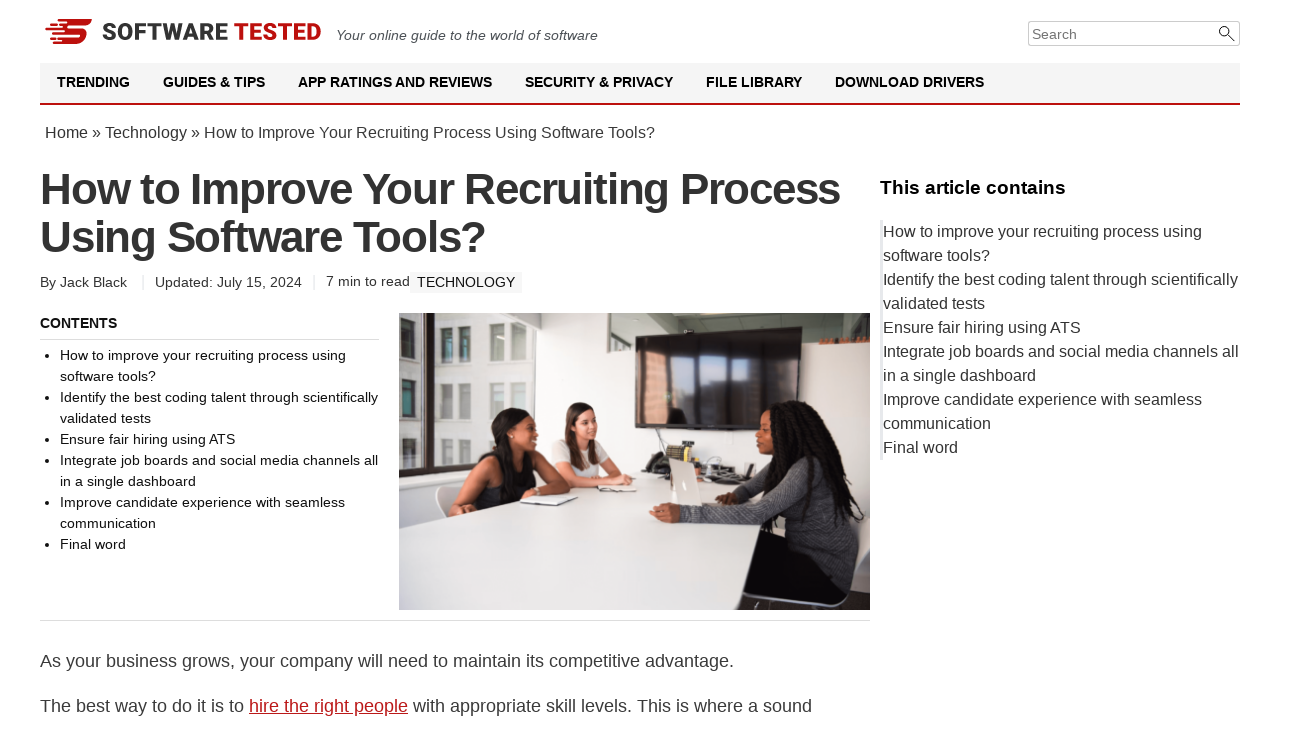

--- FILE ---
content_type: text/html; charset=UTF-8
request_url: https://softwaretested.com/technology/how-to-improve-your-recruiting-process-using-software-tools/
body_size: 23556
content:
<!DOCTYPE html>
<html lang="en-US" prefix="og: https://ogp.me/ns# fb: https://ogp.me/ns/fb# article: https://ogp.me/ns/article#">
<head><style>img.lazy{min-height:1px}</style><link href="https://softwaretested.com/wp-content/plugins/w3-total-cache/pub/js/lazyload.min.js" as="script">
    <meta charset="UTF-8">
    <meta name="viewport" content="width=device-width, initial-scale=1">
    <link rel="profile" href="https://gmpg.org/xfn/11">
    <link href="/site.webmanifest" rel="manifest">
    <meta name="theme-color" content="#ffffff">
        

<meta name="wpsso-begin" content="wpsso structured data begin"/>
<!-- generator:1 --><meta name="generator" content="WPSSO Core 21.9.0/S"/>
<!-- generator:2 --><meta name="generator" content="WPSSO BC 5.3.0/S"/>
<meta property="fb:app_id" content="966242223397117"/>
<meta property="og:type" content="article"/>
<meta property="og:url" content="https://softwaretested.com/technology/how-to-improve-your-recruiting-process-using-software-tools/"/>
<meta property="og:locale" content="en_US"/>
<meta property="og:site_name" content="Software Tested"/>
<meta property="og:title" content="YouTube Music Explained"/>
<meta property="og:description" content="Leveraging software tools to enhance your recruiting process and attract top talent."/>
<meta property="og:updated_time" content="2024-07-15T12:37:47+00:00"/>
<!-- og:image:1 --><meta property="og:image" content="https://softwaretested.com/wp-content/uploads/2022/07/image2-2-_2_-1200x628-cropped.webp"/>
<!-- og:image:1 --><meta property="og:image:width" content="1200"/>
<!-- og:image:1 --><meta property="og:image:height" content="628"/>
<!-- og:image:1 --><meta property="og:image:alt" content="How to Improve Your Recruiting Process Using Software Tools?"/>
<!-- article:author:1 --><meta property="article:author" content="https://www.facebook.com/softwaretested/"/>
<meta property="article:published_time" content="2022-07-28T10:57:07+00:00"/>
<meta property="article:modified_time" content="2024-07-15T12:37:47+00:00"/>
<meta name="twitter:domain" content="softwaretested.com"/>
<meta name="twitter:title" content="YouTube Music Explained"/>
<meta name="twitter:description" content="Leveraging software tools to enhance your recruiting process and attract top talent."/>
<meta name="twitter:creator" content="@SoftwareTested"/>
<meta name="twitter:card" content="summary_large_image"/>
<meta name="twitter:image" content="https://softwaretested.com/wp-content/uploads/2022/07/image2-2-_2_-1200x628-cropped.webp?p=40804"/>
<meta name="twitter:image:alt" content="How to Improve Your Recruiting Process Using Software Tools?"/>
<meta name="twitter:label1" content="Written by"/>
<meta name="twitter:data1" content="Jack Black"/>
<meta name="twitter:label2" content="Est. reading time"/>
<meta name="twitter:data2" content="8 minutes"/>
<meta name="author" content="Jack Black"/>
<meta name="thumbnail" content="https://softwaretested.com/wp-content/uploads/2022/07/image2-2-_2_-1200x628-cropped.webp"/>
<script type="application/ld+json" id="wpsso-schema-graph">{
    "@context": "https://schema.org",
    "@graph": [
        {
            "@id": "/technology/how-to-improve-your-recruiting-process-using-software-tools/#sso/blog-posting/40804",
            "@context": "https://schema.org",
            "@type": "BlogPosting",
            "mainEntityOfPage": "https://softwaretested.com/technology/how-to-improve-your-recruiting-process-using-software-tools/",
            "url": "https://softwaretested.com/technology/how-to-improve-your-recruiting-process-using-software-tools/",
            "name": "YouTube Music Explained",
            "description": "Leveraging software tools to enhance your recruiting process and attract top talent.",
            "publisher": [
                {
                    "@id": "/#sso/organization/site/org-banner-url"
                }
            ],
            "headline": "YouTube Music Explained",
            "inLanguage": "en_US",
            "datePublished": "2022-07-28T10:57:07+00:00",
            "dateModified": "2024-07-15T12:37:47+00:00",
            "author": {
                "@id": "/0c5cb7e5f7c28a64ea94aa3ac7979374#sso/person"
            },
            "thumbnailUrl": "https://softwaretested.com/wp-content/uploads/2022/07/image2-2-_2_-1200x628-cropped.webp",
            "image": [
                {
                    "@id": "/wp-content/uploads/2022/07/image2-2-_2_-1200x900-cropped.webp#sso/image-object"
                },
                {
                    "@id": "/wp-content/uploads/2022/07/image2-2-_2_-1200x675-cropped.webp#sso/image-object"
                }
            ],
            "commentCount": 0,
            "timeRequired": "PT8M"
        },
        {
            "@id": "/#sso/organization/site/org-banner-url",
            "@context": "https://schema.org",
            "@type": "Organization",
            "url": "https://softwaretested.com/",
            "name": "Software Tested",
            "description": "SoftwareTested \u2014 Your Guide to Windows and Mac Solutions"
        },
        {
            "@id": "/0c5cb7e5f7c28a64ea94aa3ac7979374#sso/person",
            "@context": "https://schema.org",
            "@type": "Person",
            "url": "https://softwaretested.com/author/jack-black/",
            "name": "Jack Black",
            "givenName": "Jack",
            "familyName": "Black",
            "description": "Jack is a seasoned software tester with over 10 years of experience in the industry. He takes pleasure in helping others advance in their careers and enjoys spending his free time with family, playing chess, and reading. As a software tester, Jack ensures the software is error-free and...",
            "sameAs": [
                "https://www.facebook.com/softwaretested/",
                "https://twitter.com/SoftwareTested",
                "https://www.youtube.com/channel/UCqFcmxeHre_7N6ZvVgYZcIw"
            ]
        },
        {
            "@id": "/wp-content/uploads/2022/07/image2-2-_2_-1200x900-cropped.webp#sso/image-object",
            "@context": "https://schema.org",
            "@type": "ImageObject",
            "url": "https://softwaretested.com/wp-content/uploads/2022/07/image2-2-_2_-1200x900-cropped.webp",
            "identifier": "40805-wpsso-schema-4x3",
            "name": "How to Improve Your Recruiting Process Using Software Tools?  &ndash;...",
            "alternateName": "How to Improve Your Recruiting Process Using Software Tools?  &ndash; Software Tested",
            "alternativeHeadline": "How to Improve Your Recruiting Process Using Software Tools?",
            "description": "How to Improve Your Recruiting Process Using Software Tools?",
            "encodingFormat": "image/webp",
            "uploadDate": "2022-07-28T10:47:51+00:00",
            "width": [
                {
                    "@id": "#sso/qv-width-px-1200"
                }
            ],
            "height": [
                {
                    "@id": "#sso/qv-height-px-900"
                }
            ]
        },
        {
            "@id": "#sso/qv-width-px-1200",
            "@context": "https://schema.org",
            "@type": "QuantitativeValue",
            "name": "Width",
            "unitText": "px",
            "unitCode": "E37",
            "value": "1200"
        },
        {
            "@id": "#sso/qv-height-px-900",
            "@context": "https://schema.org",
            "@type": "QuantitativeValue",
            "name": "Height",
            "unitText": "px",
            "unitCode": "E37",
            "value": "900"
        },
        {
            "@id": "/wp-content/uploads/2022/07/image2-2-_2_-1200x675-cropped.webp#sso/image-object",
            "@context": "https://schema.org",
            "@type": "ImageObject",
            "url": "https://softwaretested.com/wp-content/uploads/2022/07/image2-2-_2_-1200x675-cropped.webp",
            "identifier": "40805-wpsso-schema-16x9",
            "name": "How to Improve Your Recruiting Process Using Software Tools?  &ndash;...",
            "alternateName": "How to Improve Your Recruiting Process Using Software Tools?  &ndash; Software Tested",
            "alternativeHeadline": "How to Improve Your Recruiting Process Using Software Tools?",
            "description": "How to Improve Your Recruiting Process Using Software Tools?",
            "encodingFormat": "image/webp",
            "uploadDate": "2022-07-28T10:47:51+00:00",
            "width": [
                {
                    "@id": "#sso/qv-width-px-1200"
                }
            ],
            "height": [
                {
                    "@id": "#sso/qv-height-px-675"
                }
            ]
        },
        {
            "@id": "#sso/qv-height-px-675",
            "@context": "https://schema.org",
            "@type": "QuantitativeValue",
            "name": "Height",
            "unitText": "px",
            "unitCode": "E37",
            "value": "675"
        },
        {
            "@id": "/technology/how-to-improve-your-recruiting-process-using-software-tools/#sso/breadcrumb.list/technology",
            "@context": "https://schema.org",
            "@type": "BreadcrumbList",
            "url": "https://softwaretested.com/technology/how-to-improve-your-recruiting-process-using-software-tools/",
            "itemListElement": [
                {
                    "@context": "https://schema.org",
                    "@type": "ListItem",
                    "position": 1,
                    "name": "Home",
                    "item": "https://softwaretested.com/"
                },
                {
                    "@context": "https://schema.org",
                    "@type": "ListItem",
                    "position": 2,
                    "name": "Technology Archives   Software Tested",
                    "item": "https://softwaretested.com/technology/"
                },
                {
                    "@context": "https://schema.org",
                    "@type": "ListItem",
                    "position": 3,
                    "name": "YouTube Music Explained",
                    "item": "https://softwaretested.com/technology/how-to-improve-your-recruiting-process-using-software-tools/"
                }
            ]
        }
    ]
}</script>
<meta name="wpsso-end" content="wpsso structured data end"/>
<meta name="wpsso-cached" content="2025-12-24T08:49:57+00:00 for softwaretested.com"/>
<meta name="wpsso-added" content="2026-01-21T17:13:17+00:00 in 0.001858 secs (20.74 MB peak)"/>

	<style>img:is([sizes="auto" i], [sizes^="auto," i]) { contain-intrinsic-size: 3000px 1500px }</style>
	
	<!-- This site is optimized with the Yoast SEO plugin v26.4 - https://yoast.com/wordpress/plugins/seo/ -->
	<title>YouTube Music Explained</title>
	<meta name="description" content="Leveraging software tools to enhance your recruiting process and attract top talent." />
	<link rel="canonical" href="https://softwaretested.com/technology/how-to-improve-your-recruiting-process-using-software-tools/" />
	<script type="application/ld+json" class="yoast-schema-graph">{"@context":"https://schema.org","@graph":[]}</script>
	<!-- / Yoast SEO plugin. -->


<link rel='dns-prefetch' href='//softwaretested.com' />
<link rel='dns-prefetch' href='//fonts.googleapis.com' />
<link rel='stylesheet' id='pantherius_wp_charts_style-css' href='https://softwaretested.com/wp-content/plugins/wp-charts-and-graphs/assets/css/pantherius_wp_charts.css?ver=6.8.3' media='all' />
<style id='classic-theme-styles-inline-css'>
/*! This file is auto-generated */
.wp-block-button__link{color:#fff;background-color:#32373c;border-radius:9999px;box-shadow:none;text-decoration:none;padding:calc(.667em + 2px) calc(1.333em + 2px);font-size:1.125em}.wp-block-file__button{background:#32373c;color:#fff;text-decoration:none}
</style>
<style id='global-styles-inline-css'>
:root{--wp--preset--aspect-ratio--square: 1;--wp--preset--aspect-ratio--4-3: 4/3;--wp--preset--aspect-ratio--3-4: 3/4;--wp--preset--aspect-ratio--3-2: 3/2;--wp--preset--aspect-ratio--2-3: 2/3;--wp--preset--aspect-ratio--16-9: 16/9;--wp--preset--aspect-ratio--9-16: 9/16;--wp--preset--color--black: #000000;--wp--preset--color--cyan-bluish-gray: #abb8c3;--wp--preset--color--white: #ffffff;--wp--preset--color--pale-pink: #f78da7;--wp--preset--color--vivid-red: #cf2e2e;--wp--preset--color--luminous-vivid-orange: #ff6900;--wp--preset--color--luminous-vivid-amber: #fcb900;--wp--preset--color--light-green-cyan: #7bdcb5;--wp--preset--color--vivid-green-cyan: #00d084;--wp--preset--color--pale-cyan-blue: #8ed1fc;--wp--preset--color--vivid-cyan-blue: #0693e3;--wp--preset--color--vivid-purple: #9b51e0;--wp--preset--gradient--vivid-cyan-blue-to-vivid-purple: linear-gradient(135deg,rgba(6,147,227,1) 0%,rgb(155,81,224) 100%);--wp--preset--gradient--light-green-cyan-to-vivid-green-cyan: linear-gradient(135deg,rgb(122,220,180) 0%,rgb(0,208,130) 100%);--wp--preset--gradient--luminous-vivid-amber-to-luminous-vivid-orange: linear-gradient(135deg,rgba(252,185,0,1) 0%,rgba(255,105,0,1) 100%);--wp--preset--gradient--luminous-vivid-orange-to-vivid-red: linear-gradient(135deg,rgba(255,105,0,1) 0%,rgb(207,46,46) 100%);--wp--preset--gradient--very-light-gray-to-cyan-bluish-gray: linear-gradient(135deg,rgb(238,238,238) 0%,rgb(169,184,195) 100%);--wp--preset--gradient--cool-to-warm-spectrum: linear-gradient(135deg,rgb(74,234,220) 0%,rgb(151,120,209) 20%,rgb(207,42,186) 40%,rgb(238,44,130) 60%,rgb(251,105,98) 80%,rgb(254,248,76) 100%);--wp--preset--gradient--blush-light-purple: linear-gradient(135deg,rgb(255,206,236) 0%,rgb(152,150,240) 100%);--wp--preset--gradient--blush-bordeaux: linear-gradient(135deg,rgb(254,205,165) 0%,rgb(254,45,45) 50%,rgb(107,0,62) 100%);--wp--preset--gradient--luminous-dusk: linear-gradient(135deg,rgb(255,203,112) 0%,rgb(199,81,192) 50%,rgb(65,88,208) 100%);--wp--preset--gradient--pale-ocean: linear-gradient(135deg,rgb(255,245,203) 0%,rgb(182,227,212) 50%,rgb(51,167,181) 100%);--wp--preset--gradient--electric-grass: linear-gradient(135deg,rgb(202,248,128) 0%,rgb(113,206,126) 100%);--wp--preset--gradient--midnight: linear-gradient(135deg,rgb(2,3,129) 0%,rgb(40,116,252) 100%);--wp--preset--font-size--small: 13px;--wp--preset--font-size--medium: 20px;--wp--preset--font-size--large: 36px;--wp--preset--font-size--x-large: 42px;--wp--preset--spacing--20: 0.44rem;--wp--preset--spacing--30: 0.67rem;--wp--preset--spacing--40: 1rem;--wp--preset--spacing--50: 1.5rem;--wp--preset--spacing--60: 2.25rem;--wp--preset--spacing--70: 3.38rem;--wp--preset--spacing--80: 5.06rem;--wp--preset--shadow--natural: 6px 6px 9px rgba(0, 0, 0, 0.2);--wp--preset--shadow--deep: 12px 12px 50px rgba(0, 0, 0, 0.4);--wp--preset--shadow--sharp: 6px 6px 0px rgba(0, 0, 0, 0.2);--wp--preset--shadow--outlined: 6px 6px 0px -3px rgba(255, 255, 255, 1), 6px 6px rgba(0, 0, 0, 1);--wp--preset--shadow--crisp: 6px 6px 0px rgba(0, 0, 0, 1);}:where(.is-layout-flex){gap: 0.5em;}:where(.is-layout-grid){gap: 0.5em;}body .is-layout-flex{display: flex;}.is-layout-flex{flex-wrap: wrap;align-items: center;}.is-layout-flex > :is(*, div){margin: 0;}body .is-layout-grid{display: grid;}.is-layout-grid > :is(*, div){margin: 0;}:where(.wp-block-columns.is-layout-flex){gap: 2em;}:where(.wp-block-columns.is-layout-grid){gap: 2em;}:where(.wp-block-post-template.is-layout-flex){gap: 1.25em;}:where(.wp-block-post-template.is-layout-grid){gap: 1.25em;}.has-black-color{color: var(--wp--preset--color--black) !important;}.has-cyan-bluish-gray-color{color: var(--wp--preset--color--cyan-bluish-gray) !important;}.has-white-color{color: var(--wp--preset--color--white) !important;}.has-pale-pink-color{color: var(--wp--preset--color--pale-pink) !important;}.has-vivid-red-color{color: var(--wp--preset--color--vivid-red) !important;}.has-luminous-vivid-orange-color{color: var(--wp--preset--color--luminous-vivid-orange) !important;}.has-luminous-vivid-amber-color{color: var(--wp--preset--color--luminous-vivid-amber) !important;}.has-light-green-cyan-color{color: var(--wp--preset--color--light-green-cyan) !important;}.has-vivid-green-cyan-color{color: var(--wp--preset--color--vivid-green-cyan) !important;}.has-pale-cyan-blue-color{color: var(--wp--preset--color--pale-cyan-blue) !important;}.has-vivid-cyan-blue-color{color: var(--wp--preset--color--vivid-cyan-blue) !important;}.has-vivid-purple-color{color: var(--wp--preset--color--vivid-purple) !important;}.has-black-background-color{background-color: var(--wp--preset--color--black) !important;}.has-cyan-bluish-gray-background-color{background-color: var(--wp--preset--color--cyan-bluish-gray) !important;}.has-white-background-color{background-color: var(--wp--preset--color--white) !important;}.has-pale-pink-background-color{background-color: var(--wp--preset--color--pale-pink) !important;}.has-vivid-red-background-color{background-color: var(--wp--preset--color--vivid-red) !important;}.has-luminous-vivid-orange-background-color{background-color: var(--wp--preset--color--luminous-vivid-orange) !important;}.has-luminous-vivid-amber-background-color{background-color: var(--wp--preset--color--luminous-vivid-amber) !important;}.has-light-green-cyan-background-color{background-color: var(--wp--preset--color--light-green-cyan) !important;}.has-vivid-green-cyan-background-color{background-color: var(--wp--preset--color--vivid-green-cyan) !important;}.has-pale-cyan-blue-background-color{background-color: var(--wp--preset--color--pale-cyan-blue) !important;}.has-vivid-cyan-blue-background-color{background-color: var(--wp--preset--color--vivid-cyan-blue) !important;}.has-vivid-purple-background-color{background-color: var(--wp--preset--color--vivid-purple) !important;}.has-black-border-color{border-color: var(--wp--preset--color--black) !important;}.has-cyan-bluish-gray-border-color{border-color: var(--wp--preset--color--cyan-bluish-gray) !important;}.has-white-border-color{border-color: var(--wp--preset--color--white) !important;}.has-pale-pink-border-color{border-color: var(--wp--preset--color--pale-pink) !important;}.has-vivid-red-border-color{border-color: var(--wp--preset--color--vivid-red) !important;}.has-luminous-vivid-orange-border-color{border-color: var(--wp--preset--color--luminous-vivid-orange) !important;}.has-luminous-vivid-amber-border-color{border-color: var(--wp--preset--color--luminous-vivid-amber) !important;}.has-light-green-cyan-border-color{border-color: var(--wp--preset--color--light-green-cyan) !important;}.has-vivid-green-cyan-border-color{border-color: var(--wp--preset--color--vivid-green-cyan) !important;}.has-pale-cyan-blue-border-color{border-color: var(--wp--preset--color--pale-cyan-blue) !important;}.has-vivid-cyan-blue-border-color{border-color: var(--wp--preset--color--vivid-cyan-blue) !important;}.has-vivid-purple-border-color{border-color: var(--wp--preset--color--vivid-purple) !important;}.has-vivid-cyan-blue-to-vivid-purple-gradient-background{background: var(--wp--preset--gradient--vivid-cyan-blue-to-vivid-purple) !important;}.has-light-green-cyan-to-vivid-green-cyan-gradient-background{background: var(--wp--preset--gradient--light-green-cyan-to-vivid-green-cyan) !important;}.has-luminous-vivid-amber-to-luminous-vivid-orange-gradient-background{background: var(--wp--preset--gradient--luminous-vivid-amber-to-luminous-vivid-orange) !important;}.has-luminous-vivid-orange-to-vivid-red-gradient-background{background: var(--wp--preset--gradient--luminous-vivid-orange-to-vivid-red) !important;}.has-very-light-gray-to-cyan-bluish-gray-gradient-background{background: var(--wp--preset--gradient--very-light-gray-to-cyan-bluish-gray) !important;}.has-cool-to-warm-spectrum-gradient-background{background: var(--wp--preset--gradient--cool-to-warm-spectrum) !important;}.has-blush-light-purple-gradient-background{background: var(--wp--preset--gradient--blush-light-purple) !important;}.has-blush-bordeaux-gradient-background{background: var(--wp--preset--gradient--blush-bordeaux) !important;}.has-luminous-dusk-gradient-background{background: var(--wp--preset--gradient--luminous-dusk) !important;}.has-pale-ocean-gradient-background{background: var(--wp--preset--gradient--pale-ocean) !important;}.has-electric-grass-gradient-background{background: var(--wp--preset--gradient--electric-grass) !important;}.has-midnight-gradient-background{background: var(--wp--preset--gradient--midnight) !important;}.has-small-font-size{font-size: var(--wp--preset--font-size--small) !important;}.has-medium-font-size{font-size: var(--wp--preset--font-size--medium) !important;}.has-large-font-size{font-size: var(--wp--preset--font-size--large) !important;}.has-x-large-font-size{font-size: var(--wp--preset--font-size--x-large) !important;}
:where(.wp-block-post-template.is-layout-flex){gap: 1.25em;}:where(.wp-block-post-template.is-layout-grid){gap: 1.25em;}
:where(.wp-block-columns.is-layout-flex){gap: 2em;}:where(.wp-block-columns.is-layout-grid){gap: 2em;}
:root :where(.wp-block-pullquote){font-size: 1.5em;line-height: 1.6;}
</style>
<link rel='stylesheet' id='st-style-css' href='https://softwaretested.com/wp-content/themes/st2021/style.css?ver=1761813572' media='all' />
<link rel='stylesheet' id='trustpilot-font-css' href='https://fonts.googleapis.com/css?family=Roboto:300,400,500,600,700' media='all' />
<link rel='stylesheet' id='wpdiscuz-frontend-css-css' href='https://softwaretested.com/wp-content/plugins/wpdiscuz/themes/default/style.css?ver=7.6.37' media='all' />
<style id='wpdiscuz-frontend-css-inline-css'>
 #wpdcom .wpd-blog-administrator .wpd-comment-label{color:#ffffff;background-color:#00B38F;border:none}#wpdcom .wpd-blog-administrator .wpd-comment-author, #wpdcom .wpd-blog-administrator .wpd-comment-author a{color:#00B38F}#wpdcom.wpd-layout-1 .wpd-comment .wpd-blog-administrator .wpd-avatar img{border-color:#00B38F}#wpdcom.wpd-layout-2 .wpd-comment.wpd-reply .wpd-comment-wrap.wpd-blog-administrator{border-left:3px solid #00B38F}#wpdcom.wpd-layout-2 .wpd-comment .wpd-blog-administrator .wpd-avatar img{border-bottom-color:#00B38F}#wpdcom.wpd-layout-3 .wpd-blog-administrator .wpd-comment-subheader{border-top:1px dashed #00B38F}#wpdcom.wpd-layout-3 .wpd-reply .wpd-blog-administrator .wpd-comment-right{border-left:1px solid #00B38F}#wpdcom .wpd-blog-editor .wpd-comment-label{color:#ffffff;background-color:#00B38F;border:none}#wpdcom .wpd-blog-editor .wpd-comment-author, #wpdcom .wpd-blog-editor .wpd-comment-author a{color:#00B38F}#wpdcom.wpd-layout-1 .wpd-comment .wpd-blog-editor .wpd-avatar img{border-color:#00B38F}#wpdcom.wpd-layout-2 .wpd-comment.wpd-reply .wpd-comment-wrap.wpd-blog-editor{border-left:3px solid #00B38F}#wpdcom.wpd-layout-2 .wpd-comment .wpd-blog-editor .wpd-avatar img{border-bottom-color:#00B38F}#wpdcom.wpd-layout-3 .wpd-blog-editor .wpd-comment-subheader{border-top:1px dashed #00B38F}#wpdcom.wpd-layout-3 .wpd-reply .wpd-blog-editor .wpd-comment-right{border-left:1px solid #00B38F}#wpdcom .wpd-blog-author .wpd-comment-label{color:#ffffff;background-color:#00B38F;border:none}#wpdcom .wpd-blog-author .wpd-comment-author, #wpdcom .wpd-blog-author .wpd-comment-author a{color:#00B38F}#wpdcom.wpd-layout-1 .wpd-comment .wpd-blog-author .wpd-avatar img{border-color:#00B38F}#wpdcom.wpd-layout-2 .wpd-comment .wpd-blog-author .wpd-avatar img{border-bottom-color:#00B38F}#wpdcom.wpd-layout-3 .wpd-blog-author .wpd-comment-subheader{border-top:1px dashed #00B38F}#wpdcom.wpd-layout-3 .wpd-reply .wpd-blog-author .wpd-comment-right{border-left:1px solid #00B38F}#wpdcom .wpd-blog-contributor .wpd-comment-label{color:#ffffff;background-color:#00B38F;border:none}#wpdcom .wpd-blog-contributor .wpd-comment-author, #wpdcom .wpd-blog-contributor .wpd-comment-author a{color:#00B38F}#wpdcom.wpd-layout-1 .wpd-comment .wpd-blog-contributor .wpd-avatar img{border-color:#00B38F}#wpdcom.wpd-layout-2 .wpd-comment .wpd-blog-contributor .wpd-avatar img{border-bottom-color:#00B38F}#wpdcom.wpd-layout-3 .wpd-blog-contributor .wpd-comment-subheader{border-top:1px dashed #00B38F}#wpdcom.wpd-layout-3 .wpd-reply .wpd-blog-contributor .wpd-comment-right{border-left:1px solid #00B38F}#wpdcom .wpd-blog-subscriber .wpd-comment-label{color:#ffffff;background-color:#00B38F;border:none}#wpdcom .wpd-blog-subscriber .wpd-comment-author, #wpdcom .wpd-blog-subscriber .wpd-comment-author a{color:#00B38F}#wpdcom.wpd-layout-2 .wpd-comment .wpd-blog-subscriber .wpd-avatar img{border-bottom-color:#00B38F}#wpdcom.wpd-layout-3 .wpd-blog-subscriber .wpd-comment-subheader{border-top:1px dashed #00B38F}#wpdcom .wpd-blog-wpseo_manager .wpd-comment-label{color:#ffffff;background-color:#00B38F;border:none}#wpdcom .wpd-blog-wpseo_manager .wpd-comment-author, #wpdcom .wpd-blog-wpseo_manager .wpd-comment-author a{color:#00B38F}#wpdcom.wpd-layout-1 .wpd-comment .wpd-blog-wpseo_manager .wpd-avatar img{border-color:#00B38F}#wpdcom.wpd-layout-2 .wpd-comment .wpd-blog-wpseo_manager .wpd-avatar img{border-bottom-color:#00B38F}#wpdcom.wpd-layout-3 .wpd-blog-wpseo_manager .wpd-comment-subheader{border-top:1px dashed #00B38F}#wpdcom.wpd-layout-3 .wpd-reply .wpd-blog-wpseo_manager .wpd-comment-right{border-left:1px solid #00B38F}#wpdcom .wpd-blog-wpseo_editor .wpd-comment-label{color:#ffffff;background-color:#00B38F;border:none}#wpdcom .wpd-blog-wpseo_editor .wpd-comment-author, #wpdcom .wpd-blog-wpseo_editor .wpd-comment-author a{color:#00B38F}#wpdcom.wpd-layout-1 .wpd-comment .wpd-blog-wpseo_editor .wpd-avatar img{border-color:#00B38F}#wpdcom.wpd-layout-2 .wpd-comment .wpd-blog-wpseo_editor .wpd-avatar img{border-bottom-color:#00B38F}#wpdcom.wpd-layout-3 .wpd-blog-wpseo_editor .wpd-comment-subheader{border-top:1px dashed #00B38F}#wpdcom.wpd-layout-3 .wpd-reply .wpd-blog-wpseo_editor .wpd-comment-right{border-left:1px solid #00B38F}#wpdcom .wpd-blog-manage_schema_options .wpd-comment-label{color:#ffffff;background-color:#00B38F;border:none}#wpdcom .wpd-blog-manage_schema_options .wpd-comment-author, #wpdcom .wpd-blog-manage_schema_options .wpd-comment-author a{color:#00B38F}#wpdcom.wpd-layout-1 .wpd-comment .wpd-blog-manage_schema_options .wpd-avatar img{border-color:#00B38F}#wpdcom.wpd-layout-2 .wpd-comment .wpd-blog-manage_schema_options .wpd-avatar img{border-bottom-color:#00B38F}#wpdcom.wpd-layout-3 .wpd-blog-manage_schema_options .wpd-comment-subheader{border-top:1px dashed #00B38F}#wpdcom.wpd-layout-3 .wpd-reply .wpd-blog-manage_schema_options .wpd-comment-right{border-left:1px solid #00B38F}#wpdcom .wpd-blog-editorextended .wpd-comment-label{color:#ffffff;background-color:#00B38F;border:none}#wpdcom .wpd-blog-editorextended .wpd-comment-author, #wpdcom .wpd-blog-editorextended .wpd-comment-author a{color:#00B38F}#wpdcom.wpd-layout-1 .wpd-comment .wpd-blog-editorextended .wpd-avatar img{border-color:#00B38F}#wpdcom.wpd-layout-2 .wpd-comment .wpd-blog-editorextended .wpd-avatar img{border-bottom-color:#00B38F}#wpdcom.wpd-layout-3 .wpd-blog-editorextended .wpd-comment-subheader{border-top:1px dashed #00B38F}#wpdcom.wpd-layout-3 .wpd-reply .wpd-blog-editorextended .wpd-comment-right{border-left:1px solid #00B38F}#wpdcom .wpd-blog-person .wpd-comment-label{color:#ffffff;background-color:#00B38F;border:none}#wpdcom .wpd-blog-person .wpd-comment-author, #wpdcom .wpd-blog-person .wpd-comment-author a{color:#00B38F}#wpdcom.wpd-layout-1 .wpd-comment .wpd-blog-person .wpd-avatar img{border-color:#00B38F}#wpdcom.wpd-layout-2 .wpd-comment .wpd-blog-person .wpd-avatar img{border-bottom-color:#00B38F}#wpdcom.wpd-layout-3 .wpd-blog-person .wpd-comment-subheader{border-top:1px dashed #00B38F}#wpdcom.wpd-layout-3 .wpd-reply .wpd-blog-person .wpd-comment-right{border-left:1px solid #00B38F}#wpdcom .wpd-blog-post_author .wpd-comment-label{color:#ffffff;background-color:#00B38F;border:none}#wpdcom .wpd-blog-post_author .wpd-comment-author, #wpdcom .wpd-blog-post_author .wpd-comment-author a{color:#00B38F}#wpdcom .wpd-blog-post_author .wpd-avatar img{border-color:#00B38F}#wpdcom.wpd-layout-1 .wpd-comment .wpd-blog-post_author .wpd-avatar img{border-color:#00B38F}#wpdcom.wpd-layout-2 .wpd-comment.wpd-reply .wpd-comment-wrap.wpd-blog-post_author{border-left:3px solid #00B38F}#wpdcom.wpd-layout-2 .wpd-comment .wpd-blog-post_author .wpd-avatar img{border-bottom-color:#00B38F}#wpdcom.wpd-layout-3 .wpd-blog-post_author .wpd-comment-subheader{border-top:1px dashed #00B38F}#wpdcom.wpd-layout-3 .wpd-reply .wpd-blog-post_author .wpd-comment-right{border-left:1px solid #00B38F}#wpdcom .wpd-blog-guest .wpd-comment-label{color:#ffffff;background-color:#00B38F;border:none}#wpdcom .wpd-blog-guest .wpd-comment-author, #wpdcom .wpd-blog-guest .wpd-comment-author a{color:#00B38F}#wpdcom.wpd-layout-3 .wpd-blog-guest .wpd-comment-subheader{border-top:1px dashed #00B38F}#comments, #respond, .comments-area, #wpdcom{}#wpdcom .ql-editor > *{color:#777777}#wpdcom .ql-editor::before{}#wpdcom .ql-toolbar{border:1px solid #DDDDDD;border-top:none}#wpdcom .ql-container{border:1px solid #DDDDDD;border-bottom:none}#wpdcom .wpd-form-row .wpdiscuz-item input[type="text"], #wpdcom .wpd-form-row .wpdiscuz-item input[type="email"], #wpdcom .wpd-form-row .wpdiscuz-item input[type="url"], #wpdcom .wpd-form-row .wpdiscuz-item input[type="color"], #wpdcom .wpd-form-row .wpdiscuz-item input[type="date"], #wpdcom .wpd-form-row .wpdiscuz-item input[type="datetime"], #wpdcom .wpd-form-row .wpdiscuz-item input[type="datetime-local"], #wpdcom .wpd-form-row .wpdiscuz-item input[type="month"], #wpdcom .wpd-form-row .wpdiscuz-item input[type="number"], #wpdcom .wpd-form-row .wpdiscuz-item input[type="time"], #wpdcom textarea, #wpdcom select{border:1px solid #DDDDDD;color:#777777}#wpdcom .wpd-form-row .wpdiscuz-item textarea{border:1px solid #DDDDDD}#wpdcom input::placeholder, #wpdcom textarea::placeholder, #wpdcom input::-moz-placeholder, #wpdcom textarea::-webkit-input-placeholder{}#wpdcom .wpd-comment-text{color:#777777}#wpdcom .wpd-thread-head .wpd-thread-info{border-bottom:2px solid #00B38F}#wpdcom .wpd-thread-head .wpd-thread-info.wpd-reviews-tab svg{fill:#00B38F}#wpdcom .wpd-thread-head .wpdiscuz-user-settings{border-bottom:2px solid #00B38F}#wpdcom .wpd-thread-head .wpdiscuz-user-settings:hover{color:#00B38F}#wpdcom .wpd-comment .wpd-follow-link:hover{color:#00B38F}#wpdcom .wpd-comment-status .wpd-sticky{color:#00B38F}#wpdcom .wpd-thread-filter .wpdf-active{color:#00B38F;border-bottom-color:#00B38F}#wpdcom .wpd-comment-info-bar{border:1px dashed #33c3a6;background:#e6f8f4}#wpdcom .wpd-comment-info-bar .wpd-current-view i{color:#00B38F}#wpdcom .wpd-filter-view-all:hover{background:#00B38F}#wpdcom .wpdiscuz-item .wpdiscuz-rating > label{color:#DDDDDD}#wpdcom .wpdiscuz-item .wpdiscuz-rating:not(:checked) > label:hover, .wpdiscuz-rating:not(:checked) > label:hover ~ label{}#wpdcom .wpdiscuz-item .wpdiscuz-rating > input ~ label:hover, #wpdcom .wpdiscuz-item .wpdiscuz-rating > input:not(:checked) ~ label:hover ~ label, #wpdcom .wpdiscuz-item .wpdiscuz-rating > input:not(:checked) ~ label:hover ~ label{color:#FFED85}#wpdcom .wpdiscuz-item .wpdiscuz-rating > input:checked ~ label:hover, #wpdcom .wpdiscuz-item .wpdiscuz-rating > input:checked ~ label:hover, #wpdcom .wpdiscuz-item .wpdiscuz-rating > label:hover ~ input:checked ~ label, #wpdcom .wpdiscuz-item .wpdiscuz-rating > input:checked + label:hover ~ label, #wpdcom .wpdiscuz-item .wpdiscuz-rating > input:checked ~ label:hover ~ label, .wpd-custom-field .wcf-active-star, #wpdcom .wpdiscuz-item .wpdiscuz-rating > input:checked ~ label{color:#FFD700}#wpd-post-rating .wpd-rating-wrap .wpd-rating-stars svg .wpd-star{fill:#DDDDDD}#wpd-post-rating .wpd-rating-wrap .wpd-rating-stars svg .wpd-active{fill:#FFD700}#wpd-post-rating .wpd-rating-wrap .wpd-rate-starts svg .wpd-star{fill:#DDDDDD}#wpd-post-rating .wpd-rating-wrap .wpd-rate-starts:hover svg .wpd-star{fill:#FFED85}#wpd-post-rating.wpd-not-rated .wpd-rating-wrap .wpd-rate-starts svg:hover ~ svg .wpd-star{fill:#DDDDDD}.wpdiscuz-post-rating-wrap .wpd-rating .wpd-rating-wrap .wpd-rating-stars svg .wpd-star{fill:#DDDDDD}.wpdiscuz-post-rating-wrap .wpd-rating .wpd-rating-wrap .wpd-rating-stars svg .wpd-active{fill:#FFD700}#wpdcom .wpd-comment .wpd-follow-active{color:#ff7a00}#wpdcom .page-numbers{color:#555;border:#555 1px solid}#wpdcom span.current{background:#555}#wpdcom.wpd-layout-1 .wpd-new-loaded-comment > .wpd-comment-wrap > .wpd-comment-right{background:#FFFAD6}#wpdcom.wpd-layout-2 .wpd-new-loaded-comment.wpd-comment > .wpd-comment-wrap > .wpd-comment-right{background:#FFFAD6}#wpdcom.wpd-layout-2 .wpd-new-loaded-comment.wpd-comment.wpd-reply > .wpd-comment-wrap > .wpd-comment-right{background:transparent}#wpdcom.wpd-layout-2 .wpd-new-loaded-comment.wpd-comment.wpd-reply > .wpd-comment-wrap{background:#FFFAD6}#wpdcom.wpd-layout-3 .wpd-new-loaded-comment.wpd-comment > .wpd-comment-wrap > .wpd-comment-right{background:#FFFAD6}#wpdcom .wpd-follow:hover i, #wpdcom .wpd-unfollow:hover i, #wpdcom .wpd-comment .wpd-follow-active:hover i{color:#00B38F}#wpdcom .wpdiscuz-readmore{cursor:pointer;color:#00B38F}.wpd-custom-field .wcf-pasiv-star, #wpcomm .wpdiscuz-item .wpdiscuz-rating > label{color:#DDDDDD}.wpd-wrapper .wpd-list-item.wpd-active{border-top:3px solid #00B38F}#wpdcom.wpd-layout-2 .wpd-comment.wpd-reply.wpd-unapproved-comment .wpd-comment-wrap{border-left:3px solid #FFFAD6}#wpdcom.wpd-layout-3 .wpd-comment.wpd-reply.wpd-unapproved-comment .wpd-comment-right{border-left:1px solid #FFFAD6}#wpdcom .wpd-prim-button{background-color:#bc100d;color:#FFFFFF}#wpdcom .wpd_label__check i.wpdicon-on{color:#bc100d;border:1px solid #de8886}#wpd-bubble-wrapper #wpd-bubble-all-comments-count{color:#1DB99A}#wpd-bubble-wrapper > div{background-color:#1DB99A}#wpd-bubble-wrapper > #wpd-bubble #wpd-bubble-add-message{background-color:#1DB99A}#wpd-bubble-wrapper > #wpd-bubble #wpd-bubble-add-message::before{border-left-color:#1DB99A;border-right-color:#1DB99A}#wpd-bubble-wrapper.wpd-right-corner > #wpd-bubble #wpd-bubble-add-message::before{border-left-color:#1DB99A;border-right-color:#1DB99A}.wpd-inline-icon-wrapper path.wpd-inline-icon-first{fill:#1DB99A}.wpd-inline-icon-count{background-color:#1DB99A}.wpd-inline-icon-count::before{border-right-color:#1DB99A}.wpd-inline-form-wrapper::before{border-bottom-color:#1DB99A}.wpd-inline-form-question{background-color:#1DB99A}.wpd-inline-form{background-color:#1DB99A}.wpd-last-inline-comments-wrapper{border-color:#1DB99A}.wpd-last-inline-comments-wrapper::before{border-bottom-color:#1DB99A}.wpd-last-inline-comments-wrapper .wpd-view-all-inline-comments{background:#1DB99A}.wpd-last-inline-comments-wrapper .wpd-view-all-inline-comments:hover,.wpd-last-inline-comments-wrapper .wpd-view-all-inline-comments:active,.wpd-last-inline-comments-wrapper .wpd-view-all-inline-comments:focus{background-color:#1DB99A}#wpdcom .ql-snow .ql-tooltip[data-mode="link"]::before{content:"Enter link:"}#wpdcom .ql-snow .ql-tooltip.ql-editing a.ql-action::after{content:"Save"}.comments-area{width:auto}
</style>
<link rel='stylesheet' id='wpdiscuz-fa-css' href='https://softwaretested.com/wp-content/plugins/wpdiscuz/assets/third-party/font-awesome-5.13.0/css/fa.min.css?ver=7.6.37' media='all' />
<link rel='stylesheet' id='wpdiscuz-combo-css-css' href='https://softwaretested.com/wp-content/plugins/wpdiscuz/assets/css/wpdiscuz-combo.min.css?ver=6.8.3' media='all' />
<script src="https://softwaretested.com/wp-content/themes/st2021/assets/jquery-3.6.0.min.js?ver=6.8.3" id="jquery-core-js"></script>
<script defer="defer" src="https://softwaretested.com/wp-includes/js/jquery/jquery-migrate.min.js?ver=3.4.1" id="jquery-migrate-js"></script>
<script src="https://softwaretested.com/wp-content/plugins/wp-charts-and-graphs/assets/js/Chart.min.js?ver=2.3.0" id="jquery-chartjs-js"></script>
<script src="https://softwaretested.com/wp-content/plugins/wp-charts-and-graphs/assets/js/pantherius_wp_charts.js?ver=1.3.1" id="pantherius_wp_charts_script-js"></script>
<link rel="pingback" href="https://softwaretested.com/xmlrpc.php">        <style type="text/css">
                        .site-title a,
            .site-header .site-branding .site-title a:visited,
            .site-header .site-branding .site-title a:hover,
            .site-description {
                color: #000000;
            }

            .site-branding .site-title {
                font-size: 48px;
            }

            @media only screen and (max-width: 640px) {
                .header-layout-3 .site-header .site-branding .site-title,
                .site-branding .site-title {
                    font-size: 60px;

                }
              }   

           @media only screen and (max-width: 375px) {
               .header-layout-3 .site-header .site-branding .site-title,
               .site-branding .site-title {
                        font-size: 50px;

                    }
                }
                
            

        </style>
        <meta name="robots" content="follow, max-image-preview:large, max-snippet:-1, max-video-preview:-1"/>
				<style type="text/css" id="c4wp-checkout-css">
					.woocommerce-checkout .c4wp_captcha_field {
						margin-bottom: 10px;
						margin-top: 15px;
						position: relative;
						display: inline-block;
					}
				</style>
								<style type="text/css" id="c4wp-v3-lp-form-css">
					.login #login, .login #lostpasswordform {
						min-width: 350px !important;
					}
					.wpforms-field-c4wp iframe {
						width: 100% !important;
					}
				</style>
							<style type="text/css" id="c4wp-v3-lp-form-css">
				.login #login, .login #lostpasswordform {
					min-width: 350px !important;
				}
				.wpforms-field-c4wp iframe {
					width: 100% !important;
				}
			</style>
			    <meta name="ahrefs-site-verification" content="374e933173b450d30af3b240b9cf937b537ae94ee9db4eb8b723aa5e10c405a3">
        <script type="application/ld+json">
    {
        "@context": "https://schema.org/",
        "@type": "WebSite",
        "name": "SoftwareTested",
        "url": "https://softwaretested.com/",
        "potentialAction": {
            "@type": "SearchAction",
            "target": "https://softwaretested.com/search/?q={search_term_string}",
            "query-input": "required name=search_term_string"
        }
    }
</script>
<script type="application/ld+json">
    {
    "@context": "https://schema.org",
    "@graph":
    [
        {
            "@context": "https://schema.org",
            "@type":"SiteNavigationElement",
            "@id":"#trending",
            "name": "Trending",
            "url": "https://softwaretested.com/trending/"
        },
        {
            "@context": "https://schema.org",
            "@type":"SiteNavigationElement",
            "@id":"#driver-updaters",
            "name": "Driver Updaters",
            "url": "https://softwaretested.com/pc-repair/best-choice-for-updating-pc-drivers/"
        },
        {
            "@context": "https://schema.org",
            "@type":"SiteNavigationElement",
            "@id":"#how-to-update-drivers",
            "name": "How to Update Drivers",
            "url": "https://softwaretested.com/windows/how-to-update-drivers-on-windows-10/"
        },
        {
            "@context": "https://schema.org",
            "@type":"SiteNavigationElement",
            "@id":"#guides-and-tips",
            "name": "Guides & Tips",
            "url": "https://softwaretested.com/guides/"
        },
        {
            "@context": "https://schema.org",
            "@type":"SiteNavigationElement",
            "@id":"#windows",
            "name": "Windows",
            "url": "https://softwaretested.com/windows/"
        },
        {
            "@context": "https://schema.org",
            "@type":"SiteNavigationElement",
            "@id":"#windows-7",
            "name": "Windows 7",
            "url": "https://softwaretested.com/windows/windows7/"
        },
        {
            "@context": "https://schema.org",
            "@type":"SiteNavigationElement",
            "@id":"#windows-8",
            "name": "Windows 8",
            "url": "https://softwaretested.com/windows/windows8/"
        },
        {
            "@context": "https://schema.org",
            "@type":"SiteNavigationElement",
            "@id":"#windows-10",
            "name": "Windows 10",
            "url": "https://softwaretested.com/windows/windows10/"
        },
        {
            "@context": "https://schema.org",
            "@type":"SiteNavigationElement",
            "@id":"#windows-11",
            "name": "Windows 11",
            "url": "https://softwaretested.com/windows/windows11/"
        },
        {
            "@context": "https://schema.org",
            "@type":"SiteNavigationElement",
            "@id":"#mac",
            "name": "Mac",
            "url": "https://softwaretested.com/mac/"
        },
        {
            "@context": "https://schema.org",
            "@type":"SiteNavigationElement",
            "@id":"#el-capitan",
            "name": "El Capitan",
            "url": "https://softwaretested.com/mac/el-capitan/"
        },
        {
            "@context": "https://schema.org",
            "@type":"SiteNavigationElement",
            "@id":"#sierra",
            "name": "Sierra",
            "url": "https://softwaretested.com/mac/sierra/"
        },
        {
            "@context": "https://schema.org",
            "@type":"SiteNavigationElement",
            "@id":"#mojave",
            "name": "Mojave",
            "url": "https://softwaretested.com/mac/mojave/"
        },
        {
            "@context": "https://schema.org",
            "@type":"SiteNavigationElement",
            "@id":"#catalina",
            "name": "Catalina",
            "url": "https://softwaretested.com/mac/catalina/"
        },
        {
            "@context": "https://schema.org",
            "@type":"SiteNavigationElement",
            "@id":"#big-sur",
            "name": "Big Sur",
            "url": "https://softwaretested.com/mac/big-sur/"
        },
        {
            "@context": "https://schema.org",
            "@type":"SiteNavigationElement",
            "@id":"#monterey",
            "name": "Monterey",
            "url": "https://softwaretested.com/mac/monterey/"
        },
        {
            "@context": "https://schema.org",
            "@type":"SiteNavigationElement",
            "@id":"#ventura",
            "name": "Ventura",
            "url": "https://softwaretested.com/mac/ventura/"
        },
        {
            "@context": "https://schema.org",
            "@type":"SiteNavigationElement",
            "@id":"#android",
            "name": "Android",
            "url": "https://softwaretested.com/android/"
        },
        {
            "@context": "https://schema.org",
            "@type":"SiteNavigationElement",
            "@id":"#app-ratings-and-reviews",
            "name": "App Ratings and Reviews",
            "url": "https://softwaretested.com/app-ratings-and-reviews/"
        },
        {
            "@context": "https://schema.org",
            "@type":"SiteNavigationElement",
            "@id":"#for-your-pc",
            "name": "For your PC",
            "url": "https://softwaretested.com/app-ratings-and-reviews/for-pc/"
        },
        {
            "@context": "https://schema.org",
            "@type":"SiteNavigationElement",
            "@id":"#for-your-mac",
            "name": "For your Mac",
            "url": "https://softwaretested.com/app-ratings-and-reviews/for-mac/"
        },
        {
            "@context": "https://schema.org",
            "@type":"SiteNavigationElement",
            "@id":"#for-your-phone",
            "name": "For your Phone",
            "url": "https://softwaretested.com/app-ratings-and-reviews/for-phone/"
        },
		{
            "@context": "https://schema.org",
            "@type":"SiteNavigationElement",
            "@id":"#security-and-privacy",
            "name": "Security & Privacy",
            "url": "https://softwaretested.com/security-and-privacy/"
        },
        {
            "@context": "https://schema.org",
            "@type":"SiteNavigationElement",
            "@id":"#anti-malware",
            "name": "Anti-Malware",
            "url": "https://softwaretested.com/anti-malware/"
        },
        {
            "@context": "https://schema.org",
            "@type":"SiteNavigationElement",
            "@id":"#vpn",
            "name": "VPN",
            "url": "https://softwaretested.com/vpn/"
        },
        {
            "@context": "https://schema.org",
            "@type":"SiteNavigationElement",
            "@id":"#file-library",
            "name": "File Library",
            "url": "https://softwaretested.com/file-library/"
        },
        {
            "@context": "https://schema.org",
            "@type":"SiteNavigationElement",
            "@id":"#exe",
            "name": ".exe",
            "url": "https://softwaretested.com/file-library/filetype/exe/"
        },
        {
            "@context": "https://schema.org",
            "@type":"SiteNavigationElement",
            "@id":"#tmp",
            "name": ".tmp",
            "url": "https://softwaretested.com/file-library/filetype/tmp/"
        },
        {
            "@context": "https://schema.org",
            "@type":"SiteNavigationElement",
            "@id":"#download-drivers",
            "name": "Download Drivers",
            "url": "https://softwaretested.com/drivers/"
        },
        {
            "@context": "https://schema.org",
            "@type":"SiteNavigationElement",
            "@id":"#download-driver-updater",
            "name": "Download Driver Updater",
            "url": "https://outbyte.com/software/driver-updater/download"
        },
        {
            "@context": "https://schema.org",
            "@type":"SiteNavigationElement",
            "@id":"#driver-catalogue",
            "name": "Driver Catalogue",
            "url": "https://softwaretested.com/drivers/"
        }
    ]
}
</script>
</head>
<body data-rsssl=1 class="wp-singular post-template-default single single-post postid-40804 single-format-standard wp-theme-st2021 nojs default-content-layout align-content-left wpsso-post-40804-type-post">
<script>
    document.getElementsByTagName("body")[0].className =
        document.getElementsByTagName("body")[0].className.replace
        ( /(?:^|\s)nojs(?!\S)/g , 'js-on' );
</script>
<div id="page" class="page-wrapper site">
<header id="masthead" class="site-header">
        <div class="brandbar">
        <a class="logo" href="https://softwaretested.com/" rel="home">
            <img data-lazyloaded="1"
                 src="/wp-content/themes/st2021/assets/img/logo.svg"
                 data-src="/wp-content/themes/st2021/assets/img/logo.svg"
                 width="280" height="25" alt="Softwaretested logo" data-ll-status="loaded" class="entered litespeed-loaded">
        </a>
        <em class="mb-0 mt-2">
            Your online guide to the world of software
        </em>
        <div class="brandbar-collapse">
            <form class="input-group" role="search" method="get" action="https://softwaretested.com/">
    <input type="search" placeholder="Search" value="" name="s" class="form-control">
    <button type="submit" class="searchsubmit" aria-label="Submit"></button>
</form>        </div>
    </div>
    <nav id="site-navigation" class="main-navigation">
        <button class="toggle-menu hamburger" type="button" role="button" aria-label="Menu" aria-controls="primary-menu" aria-expanded="false">
            <span class="hamburger-box">
                <span class="hamburger-inner"></span>
            </span>
        </button>
        <span class="af-mobile-site-title-wrap">
                    <span class="site-title font-family-1">
                <a href="https://softwaretested.com/"
                   rel="home">Software Tested</a>
            </span>
        </span>
        <div class="menu"><ul id="primary-menu" class="menu"><li><a href="https://softwaretested.com/trending/">Trending</a>
<ul class="sub-menu">
	<li><a href="https://softwaretested.com/software-apps/outbyte-pc-repair-review-features-and-usage/">PC Repair Tool</a></li>
	<li><a href="https://softwaretested.com/windows/top-3-pc-optimizers-recommended/">Outbyte, Auslogics &#038; CCleaner: Notable PC Optimization Tools in 2024</a></li>
	<li><a href="https://softwaretested.com/software-apps/outbyte-driver-updater/">Outbyte Driver Updater Review: Features, Pricing, and How to Use</a></li>
	<li><a href="https://softwaretested.com/software-apps/what-is-outbyte-antivirus/">Outbyte AVarmor: How Effective and Safe Is It in 2024?</a></li>
</ul>
</li>
<li><a href="https://softwaretested.com/guides/">Guides &amp; Tips</a>
<ul class="sub-menu">
	<li><a href="https://softwaretested.com/windows/">Windows</a>
	<ul class="sub-menu">
		<li><a href="https://softwaretested.com/windows/windows7/">Windows 7</a></li>
		<li><a href="https://softwaretested.com/windows/windows8/">Windows 8</a></li>
		<li><a href="https://softwaretested.com/windows/windows10/">Windows 10</a></li>
		<li><a href="https://softwaretested.com/windows/windows11/">Windows 11</a></li>
	</ul>
</li>
	<li><a href="https://softwaretested.com/mac/">Mac</a>
	<ul class="sub-menu">
		<li><a href="https://softwaretested.com/mac/el-capitan/">El Capitan</a></li>
		<li><a href="https://softwaretested.com/mac/sierra/">Sierra</a></li>
		<li><a href="https://softwaretested.com/mac/mojave/">Mojave</a></li>
		<li><a href="https://softwaretested.com/mac/catalina/">Catalina</a></li>
		<li><a href="https://softwaretested.com/mac/big-sur/">Big Sur</a></li>
		<li><a href="https://softwaretested.com/mac/monterey/">Monterey</a></li>
		<li><a href="https://softwaretested.com/mac/ventura/">Ventura</a></li>
	</ul>
</li>
	<li><a href="https://softwaretested.com/android/">Android</a></li>
</ul>
</li>
<li><a href="https://softwaretested.com/app-ratings-and-reviews/">App Ratings and Reviews</a>
<ul class="sub-menu">
	<li><a href="https://softwaretested.com/app-ratings-and-reviews/for-pc/">For your PC</a></li>
	<li><a href="https://softwaretested.com/app-ratings-and-reviews/for-mac/">For your Mac</a></li>
	<li><a href="https://softwaretested.com/app-ratings-and-reviews/for-phone/">For your Phone</a></li>
</ul>
</li>
<li><a href="https://softwaretested.com/security-and-privacy/">Security &amp; Privacy</a>
<ul class="sub-menu">
	<li><a href="https://softwaretested.com/anti-malware/">Anti-Malware</a></li>
	<li><a href="https://softwaretested.com/vpn/">VPN</a></li>
	<li><a href="https://softwaretested.com/download-avarmor/">Antivirus Software</a></li>
</ul>
</li>
<li><a href="https://softwaretested.com/file-library/">File Library</a>
<ul class="sub-menu">
	<li><a href="https://softwaretested.com/file-library/filetype/exe/">.exe</a></li>
	<li><a href="https://softwaretested.com/file-library/filetype/tmp/">.tmp</a></li>
	<li><a href="https://softwaretested.com/files/">.dll And Other Files</a></li>
</ul>
</li>
<li><a href="https://softwaretested.com/drivers/">Download Drivers</a>
<ul class="sub-menu">
	<li><a href="https://softwaretested.com/software-apps/outbyte-driver-updater/">Download Driver Updater</a></li>
	<li><a href="https://softwaretested.com/drivers/">Driver Catalog</a></li>
</ul>
</li>
</ul></div>        <script>
            var menuLi = document.querySelectorAll('.menu > ul > li');
            var menuItem = document.querySelectorAll('.menu > ul > li > a');

            for (var i = 0; i < menuItem.length; i++) {
                if (menuItem[i].innerHTML == "Home" ||
                    menuItem[i].innerHTML == "About Us" ||
                    menuItem[i].innerHTML == "Contact Us"
                ) {
                    menuLi[i].id = menuItem[i].innerHTML.replace(" ", "_").toLowerCase();
                }

            }
        </script>
        <div class="cart-search search-overlay">
            <a href="#" title="Search" class="search-icon">
                <i class="glyphicon glyphicon-search"></i>
            </a>
            <div class="af-search-form">
                <form class="input-group" role="search" method="get" action="https://softwaretested.com/">
    <input type="search" placeholder="Search" value="" name="s" class="form-control">
    <button type="submit" class="searchsubmit" aria-label="Submit"></button>
</form>            </div>
        </div>
    </nav>
</header>

<p id="breadcrumbs"><span><span><a href="https://softwaretested.com/">Home</a></span> » <span><a href="https://softwaretested.com/technology/">Technology</a></span> » <span class="breadcrumb_last" aria-current="page">How to Improve Your Recruiting Process Using Software Tools?</span></span></p><div class="post-page">
    <main id="primary" class="content-area">
                            <article id="post-40804" class="post-40804 post type-post status-publish format-standard has-post-thumbnail category-technology">
                        
            <h1 class="entry-title st-post-title">How to Improve Your Recruiting Process Using Software Tools?</h1>                                            <div class="st-post-meta">
                                                <div class="st-post-meta-info">
            <div class="w-dlm">By
				<a href="https://softwaretested.com/author/jack-black/" title="Visit Jack Black&#8217;s website" rel="author external">Jack Black</a>            </div>
            <div class="w-dlm">Updated: July 15, 2024</div>
            <div>7 min to read</div>
        </div>
        
                    <a class="st label label-category" href="https://softwaretested.com/technology/" title="View all posts in Technology">Technology</a>                        </div>
                                                    
            <div class="post-header-wrap" >
            
                    <img width="476" height="300" src="https://softwaretested.com/wp-content/uploads/2022/07/image2-2-_2_-476x300.webp" class="attachment-st-post-medium size-st-post-medium wp-post-image" alt="How to Improve Your Recruiting Process Using Software Tools?" data-no-lazy="1" decoding="async" fetchpriority="high" data-wp-pid="40805" />
            
                    
        <div class="st-toc">
            <div class="lwptoc lwptoc-left lwptoc-autoWidth lwptoc-baseItems lwptoc-light lwptoc-notInherit" data-smooth-scroll="1" data-smooth-scroll-offset="24"><div class="lwptoc_i">    <div class="lwptoc_header">
        <b class="lwptoc_title">Contents</b>                    <span class="lwptoc_toggle">
                <a href="#" class="lwptoc_toggle_label" data-label="show">hide</a>            </span>
            </div>
<div class="lwptoc_items lwptoc_items-visible">
    <div class="lwptoc_itemWrap"><div class="lwptoc_item">    <a href="#How_to_improve_your_recruiting_process_using_software_tools">
                <span class="lwptoc_item_label">How to improve your recruiting process using software tools?</span>
    </a>
    </div><div class="lwptoc_item">    <a href="#Identify_the_best_coding_talent_through_scientifically_validated_tests">
                <span class="lwptoc_item_label">Identify the best coding talent through scientifically validated tests</span>
    </a>
    </div><div class="lwptoc_item">    <a href="#Ensure_fair_hiring_using_ATS">
                <span class="lwptoc_item_label">Ensure fair hiring using ATS</span>
    </a>
    </div><div class="lwptoc_item">    <a href="#Integrate_job_boards_and_social_media_channels_all_in_a_single_dashboard">
                <span class="lwptoc_item_label">Integrate job boards and social media channels all in a single dashboard</span>
    </a>
    </div><div class="lwptoc_item">    <a href="#Improve_candidate_experience_with_seamless_communication">
                <span class="lwptoc_item_label">Improve candidate experience with seamless communication</span>
    </a>
    </div><div class="lwptoc_item">    <a href="#Final_word">
                <span class="lwptoc_item_label">Final word</span>
    </a>
    </div></div></div>
</div></div>                    </div>
    </div>
    
                            <div class="entry-content">
        <p>As your business grows, your company will need to maintain its competitive advantage.</p>
<p>The best way to do it is to <a href="https://www.goco.io/new-hire-onboarding/" target="_blank" rel="noopener">hire the right people</a> with appropriate skill levels. This is where a sound recruitment strategy can do wonders. If you don’t know already, research revealed that an <a href="https://www.g2.com/articles/recruitment-statistics" target="_blank" rel="nofollow noopener noreferrer">average vacancy can cost an organization $500 a day on average.</a></p>
<p>If your business needs to coordinate hiring responsibilities and expedite the recruitment process frequently, the ideal solution that you can rely on is a recruitment tool.</p>
<p>Deploying software tools for your recruitment process can help you save time and money.</p>
<h2 id="paragraph-0"><span id="How_to_improve_your_recruiting_process_using_software_tools">How to improve your recruiting process using software tools?</span></h2>
<p>From the perspectives of hiring managers and recruiters, acquiring a new employee presents several logistical issues. These challenges include the following:</p>
<ul>
<li>Candidate screening</li>
<li>Lead generation</li>
<li>Application process monitoring</li>
<li>Talent nurturing, etc.</li>
</ul>
<p>As a rule of thumb, your company’s recruitment team should primarily focus on ensuring a positive candidate experience.<br>
Recruitment software can help automate certain routine administrative duties, allowing your HR department to find the best candidate for your company.</p>
<p>Now, you might be wondering how to improve your recruitment process using software tools.</p>
<p>Let us find out.</p>
<h2 id="paragraph-1"><span id="Identify_the_best_coding_talent_through_scientifically_validated_tests">Identify the best coding talent through scientifically validated tests</span></h2>
<p><img decoding="async" class="alignnone wp-image-40806 size-large lazy" src="data:image/svg+xml,%3Csvg%20xmlns='http://www.w3.org/2000/svg'%20viewBox='0%200%20640%20415'%3E%3C/svg%3E" data-src="https://softwaretested.com/wp-content/uploads/2022/07/image3-2-_3_-1-1024x664.webp" alt="Identify the best coding talent through scientifically validated tests" width="640" height="415"></p>
<p>If you are looking for ways to scale hiring procedures, look no further than automated talent screening systems. These software help you predict real-world job performances, allowing you to attract the right talent that can solve problems others cannot.</p>
<p>As the open gig economy leads to a growth in the population of self-learned professionals, sometimes specialized experts get lost in the crowd. An automated talent screening system can help you find the right individual with precise technical skillsets in vivid fields.</p>
<p>Here are the various ways the software can benefit your organization:</p>
<ul>
<li>Helps you get a deeper grasp of the art and science behind attracting top talent and persuading highly skilled (subject matter) specialists to join your organization and stay for longer periods.</li>
<li>Enables you to automate tasks that ultimately boost productivity and decrease the time required by your team to hire fresh talent.</li>
<li>Helps you interview them, take through your organization’s hiring process, and nurture prospects from beginning of the talent detection process till onboarding.</li>
<li>Allows you to hire for multiple positions, simultaneously.</li>
<li>With a library of over 200 tests that have been scientifically validated, you can easily design and conduct <a href="https://www.testgorilla.com/test-library/programming-skills-tests/c-coding-test-entry-level-algorithms/">c test to hire the best</a> coding talent.</li>
<li>Enables recruiters to specify their desired skill level for each technical profile using detailed standards based on the software’s built-in reference models.</li>
</ul>
<p>At the end of the day, every organization wants to hire real people with distinct personality and human skills, and not merely some sheets of resumes and bio-data. An automated talent screening software ensures that you never again waste time going through stacks of CVs and redundant interview rounds. Let the system take care of such repetitive tasks.</p>
<p>Construct customized evaluation standards and build your own question banks. Test your candidates in a centralized platform and get a holistic view of the talent segmentation, detecting the best among others. The right talent screening can change your game of hiring.</p>
<h2 id="paragraph-2"><span id="Ensure_fair_hiring_using_ATS">Ensure fair hiring using ATS</span></h2>
<p><img decoding="async" class="alignnone wp-image-40807 lazy" src="data:image/svg+xml,%3Csvg%20xmlns='http://www.w3.org/2000/svg'%20viewBox='0%200%20578%20325'%3E%3C/svg%3E" data-src="https://softwaretested.com/wp-content/uploads/2022/07/image1-3-_3_-1-300x169.webp" alt="Ensure fair hiring using ATS" width="578" height="325"></p>
<p>You have got ATS at your disposal. Now what?</p>
<p>You should focus on fair hiring using talent screening software. Let’s get one thing right.</p>
<p>Recruitment processes are getting tighter and more competitive than ever. As the younger generation enters the global workforce, new untapped segments of talent keep emerging.</p>
<p>Today’s fresh (post-millennials) workforce consists of digital-first demography. Consequently, they are on the lookout for jobs that are way different than what they used to be even in the 2010s. Participants of this particular demography are particularly picky when it comes to employers. By using traditional systems, you may hire candidates on a scale, but fair hiring often remains a distant dream.</p>
<p>That’s not the case with ATS. ATS or <a href="https://recruitee.com/applicant-tracking-system-guide" target="_blank" rel="nofollow noopener noreferrer">applicant tracking systems for fair hiring</a> are a no-brainer in the modern recruitment environment. It allows you to create recurring recruitment pipeline structure templates.</p>
<p>It essentially functions as a collaborative hiring tool that offers your HR and recruitment teams a holistic solution and works alongside other departments with the organization, in real-time.</p>
<p>You can assign different roles and offer certain administration and designational rights to your team members. It allows you to set up entirely automated processes that can help save your time by up to 64%.</p>
<p>ATS can prove to be a valuable weapon that can help your organization defend its ethical recruiting practices. For instance, it helps hiring managers to compare individual candidate notes. This makes the feedback process a seamless one and often instantaneous. It ensures that your hiring process is free of unconscious bias.</p>
<p>Depending on the feedback gathered at different stages of the recruitment drive, team members can collaborate to determine standardized test frameworks to evaluate candidates more fairly. This also includes evaluating participants based on narrower subject matters to examine the skills in depth.</p>
<p>One of the greatest benefits of recruiting software tools is that everyone involved in the hiring process (both recruiters and candidates) can stay on the same page as far as being ready for future interview schedules. A <a href="https://snacknation.com/blog/applicant-tracking-systems/" rel="noopener noreferrer">popular applicant tracking system</a> can make your internal and external communication a convenient experience for all parties.</p>
<h2 id="paragraph-3"><span id="Integrate_job_boards_and_social_media_channels_all_in_a_single_dashboard">Integrate job boards and social media channels all in a single dashboard</span></h2>
<p>In today’s social media savvy world, it isn’t enough for companies to initiate their recruitment drive simply on job boards or job search engines. You must also be simultaneously attracting talent through social media platforms.</p>
<p>While LinkedIn is the go-to platform for professional hiring, Facebook and Twitter can also be resourceful.</p>
<p>However, with so many job boards and social media platforms available, firms often get overwhelmed without a centralized control over their recruitment channels. With recruitment software, organizations can streamline their processes and connect with candidates across multiple channels, all under a single roof.</p>
<p>Now, connecting with applicants across numerous platforms doesn’t require HR teams to jump to and fro between these platforms. They can simply track, communicate, and shortlist candidates from vast talent pools right from a single dashboard.</p>
<p>Some software programs enable automated job posting across boards. Simply schedule your posts and let the software take it from there.</p>
<p>In its true essence, recruitment software not only saves you time but also prevents wastage of manual labor, since everything can be automated. Additionally, the right <a href="https://softwaretested.com/software-apps/best-remote-work-tools-to-stay-productive/">remote work tools</a> can help boost your productivity.</p>
<h2 id="paragraph-4"><span id="Improve_candidate_experience_with_seamless_communication">Improve candidate experience with seamless communication</span></h2>
<p><img decoding="async" class="alignnone wp-image-40808 size-large lazy" src="data:image/svg+xml,%3Csvg%20xmlns='http://www.w3.org/2000/svg'%20viewBox='0%200%20640%20427'%3E%3C/svg%3E" data-src="https://softwaretested.com/wp-content/uploads/2022/07/image4-3-_1_-1-1024x683.webp" alt="Improve candidate experience with seamless communication" width="640" height="427"></p>
<p>By now, you have got an idea of how ATS can aid in the detection, tracking, and acquisition of ideal prospects. However, that’s not all.</p>
<p>Did you know that a majority of prospects might decide to move on from your recruitment funnel just because your organization was delayed in issuing a joining letter?</p>
<p>You can’t afford to lose great talent after spending days, weeks, or perhaps even months searching for them. <a href="https://www.ismartrecruit.com/">Best recruitment software</a> can help automate certain rouitine administrative duties, enabling your HR team to concentrate solely on candidate experiences.</p>
<p>When you’re trying to manage both —improving your hiring process and generating a fantastic candidate experience, it often can end up becoming a difficult road full of challenges. However, when you deploy the ideal software, your objectives turn out to be easily achievable.</p>
<p>Most recruitment software provides the following features that help streamline your employee experience:</p>
<ul>
<li>Email templates and notification frameworks</li>
<li>Near-instant generation of personalized reports to help you compare among the top candidates in your shortlist</li>
<li>Constantly stay in touch with candidates to make them feel they are valued by your organization</li>
<li>These can help you stay in control of the recruitment process by keeping your candidates in a constant communication loop.</li>
</ul>
<p>Remember, the effectiveness of your overall hiring program depends on how well you can manage your candidate nurturing process.</p>
<p>It is often possible that your HR team is busy with meetings. In those times, what if your candidate has some serious work-related queries? Would you keep your candidates waiting? Well, that might not leave a good impression on your organization’s reputation.</p>
<p>With recruitment software programs, you can initiate chatbots with pre-determined answers to the most common candidate queries. Whenever someone asks questions with specific keywords, these chatbots can keep the conversation going until a human responder comes to the scene, including addressing queries related to the <a href="https://recruitcrm.io/blogs/background-check-guide" rel="noopener noreferrer">background check</a>.</p>
<p>This particular feature of an ATS can reduce friction and ensure that your recruitment process isn’t hampered at any cost.</p>
<h2 id="paragraph-5"><span id="Final_word">Final word</span></h2>
<p>As you can see, adopting recruitment software can improve your recruitment process in multiple ways. You can deploy pre-hire evaluation tests to shortlist applicants based on custom guidelines. It also allows you to analyze their skills to design customized evaluation set-ups for the next round.</p>
<p>Depending on the role you are hiring for, an ATS can also help you evaluate candidates’ soft skills, such as problem-solving, hazard awareness, and language proficiency.</p>
<p>If you are looking for something that can offer you all round benefits, it’s time you should opt for recruitment software tools.</p>
<div class="winp-text-snippet-container"></div><div style="text-align:center" class="yasr-auto-insert-visitor"><!--Yasr Visitor Votes Shortcode--><div id="yasr_visitor_votes_708629ee1d96f" class="yasr-visitor-votes"><div class="yasr-custom-text-vv-before yasr-custom-text-vv-before-40804">Give us some love and rate our post!</div><div id="yasr-vv-second-row-container-708629ee1d96f" class="yasr-vv-second-row-container"><div id="yasr-visitor-votes-rater-708629ee1d96f" class="yasr-rater-stars-vv" data-rater-postid="40804" data-rating="0" data-rater-starsize="24" data-rater-readonly="false" data-rater-nonce="2c412412f3" data-issingular="true"></div><div class="yasr-vv-stats-text-container" id="yasr-vv-stats-text-container-708629ee1d96f"><svg xmlns="https://www.w3.org/2000/svg" width="20" height="20" class="yasr-dashicons-visitor-stats" data-postid="40804" id="yasr-stats-dashicon-708629ee1d96f">
                                   <path d="M18 18v-16h-4v16h4zM12 18v-11h-4v11h4zM6 18v-8h-4v8h4z"></path>
                               </svg><span id="yasr-vv-text-container-708629ee1d96f" class="yasr-vv-text-container">[Total: <span id="yasr-vv-votes-number-container-708629ee1d96f">0</span>  Average: <span id="yasr-vv-average-container-708629ee1d96f">0</span>]</span></div><div id="yasr-vv-loader-708629ee1d96f" class="yasr-vv-container-loader"></div></div><div id="yasr-vv-bottom-container-708629ee1d96f" class="yasr-vv-bottom-container" style="display:none"></div></div><!--End Yasr Visitor Votes Shortcode--></div>                                <div class="post-item-metadata entry-meta">
                            </div>
                            </div><!-- .entry-content -->


                        <div class="wpdiscuz_top_clearing"></div>
    <div id='comments' class='comments-area'><div id='respond' style='width: 0;height: 0;clear: both;margin: 0;padding: 0;'></div>    <div id="wpdcom" class="wpdiscuz_unauth wpd-default wpdiscuz_no_avatar wpd-layout-1 wpd-comments-open">
                    <div class="wc_social_plugin_wrapper">
                            </div>
            <div class="wpd-form-wrap">
                <div class="wpd-form-head">
                                            <div class="wpd-sbs-toggle">
                            <i class="far fa-envelope"></i> <span
                                class="wpd-sbs-title">Subscribe</span>
                            <i class="fas fa-caret-down"></i>
                        </div>
                                            <div class="wpd-auth">
                                                <div class="wpd-login">
                                                    </div>
                    </div>
                </div>
                                                    <div class="wpdiscuz-subscribe-bar wpdiscuz-hidden">
                                                    <form action="https://softwaretested.com/wp-admin/admin-ajax.php?action=wpdAddSubscription"
                                  method="post" id="wpdiscuz-subscribe-form">
                                <div class="wpdiscuz-subscribe-form-intro">Notify of </div>
                                <div class="wpdiscuz-subscribe-form-option"
                                     style="width:40%;">
                                    <select class="wpdiscuz_select" name="wpdiscuzSubscriptionType">
                                                                                    <option value="post">new follow-up comments</option>
                                                                                                                                <option
                                                value="all_comment" >new replies to my comments</option>
                                                                                </select>
                                </div>
                                                                    <div class="wpdiscuz-item wpdiscuz-subscribe-form-email">
                                        <input class="email" type="email" name="wpdiscuzSubscriptionEmail"
                                               required="required" value=""
                                               placeholder="Email"/>
                                    </div>
                                                                    <div class="wpdiscuz-subscribe-form-button">
                                    <input id="wpdiscuz_subscription_button" class="wpd-prim-button wpd_not_clicked"
                                           type="submit"
                                           value="&rsaquo;"
                                           name="wpdiscuz_subscription_button"/>
                                </div>
                                <input type="hidden" id="wpdiscuz_subscribe_form_nonce" name="wpdiscuz_subscribe_form_nonce" value="dcc9a35e84" /><input type="hidden" name="_wp_http_referer" value="/technology/how-to-improve-your-recruiting-process-using-software-tools/" />                            </form>
                                                </div>
                            <div
            class="wpd-form wpd-form-wrapper wpd-main-form-wrapper" id='wpd-main-form-wrapper-0_0'>
                                        <form  method="post" enctype="multipart/form-data" data-uploading="false" class="wpd_comm_form wpd_main_comm_form"                >
                                        <div class="wpd-field-comment">
                        <div class="wpdiscuz-item wc-field-textarea">
                            <div class="wpdiscuz-textarea-wrap ">
                                            <div id="wpd-editor-wraper-0_0" style="display: none;">
                <div id="wpd-editor-char-counter-0_0"
                     class="wpd-editor-char-counter"></div>
                <label style="display: none;" for="wc-textarea-0_0">Label</label>
                <textarea id="wc-textarea-0_0" name="wc_comment"
                          class="wc_comment wpd-field"></textarea>
                <div id="wpd-editor-0_0"></div>
                        <div id="wpd-editor-toolbar-0_0">
                            <button title="Bold"
                        class="ql-bold"  ></button>
                                <button title="Italic"
                        class="ql-italic"  ></button>
                                <button title="Underline"
                        class="ql-underline"  ></button>
                                <button title="Strike"
                        class="ql-strike"  ></button>
                                <button title="Ordered List"
                        class="ql-list" value='ordered' ></button>
                                <button title="Unordered List"
                        class="ql-list" value='bullet' ></button>
                                <button title="Blockquote"
                        class="ql-blockquote"  ></button>
                                <button title="Code Block"
                        class="ql-code-block"  ></button>
                                <button title="Link"
                        class="ql-link"  ></button>
                                <button title="Source Code"
                        class="ql-sourcecode"  data-wpde_button_name='sourcecode'>{}</button>
                                <button title="Spoiler"
                        class="ql-spoiler"  data-wpde_button_name='spoiler'>[+]</button>
                            <div class="wpd-editor-buttons-right">
                            </div>
        </div>
                    </div>
                                        </div>
                        </div>
                    </div>
                    <div class="wpd-form-foot" style='display:none;'>
                        <div class="wpdiscuz-textarea-foot">
                                                        <div class="wpdiscuz-button-actions"></div>
                        </div>
                                <div class="wpd-form-row">
                    <div class="wpd-form-col-left">
                        <div class="wpdiscuz-item wc_name-wrapper wpd-has-icon">
                                    <div class="wpd-field-icon"><i
                            class="fas fa-user"></i>
                    </div>
                                    <input id="wc_name-0_0" value="" required='required' aria-required='true'                       class="wc_name wpd-field" type="text"
                       name="wc_name"
                       placeholder="Name*"
                       maxlength="50" pattern='.{3,50}'                       title="">
                <label for="wc_name-0_0"
                       class="wpdlb">Name*</label>
                            </div>
                        <div class="wpdiscuz-item wc_email-wrapper wpd-has-icon">
                                    <div class="wpd-field-icon"><i
                            class="fas fa-at"></i>
                    </div>
                                    <input id="wc_email-0_0" value="" required='required' aria-required='true'                       class="wc_email wpd-field" type="email"
                       name="wc_email"
                       placeholder="Email*"/>
                <label for="wc_email-0_0"
                       class="wpdlb">Email*</label>
                            </div>
                            <div class="wpdiscuz-item wc_website-wrapper wpd-has-icon">
                                            <div class="wpd-field-icon"><i
                                class="fas fa-link"></i>
                        </div>
                                        <input id="wc_website-0_0" value=""
                           class="wc_website wpd-field" type="text"
                           name="wc_website"
                           placeholder="Website"/>
                    <label for="wc_website-0_0"
                           class="wpdlb">Website</label>
                                    </div>
                        </div>
                <div class="wpd-form-col-right">
                    <div class="wc-field-submit">
                                                <label class="wpd_label"
                           wpd-tooltip="Notify of new replies to this comment">
                        <input id="wc_notification_new_comment-0_0"
                               class="wc_notification_new_comment-0_0 wpd_label__checkbox"
                               value="comment" type="checkbox"
                               name="wpdiscuz_notification_type" />
                        <span class="wpd_label__text">
                                <span class="wpd_label__check">
                                    <i class="fas fa-bell wpdicon wpdicon-on"></i>
                                    <i class="fas fa-bell-slash wpdicon wpdicon-off"></i>
                                </span>
                            </span>
                    </label>
                            <input id="wpd-field-submit-0_0"
                   class="wc_comm_submit wpd_not_clicked wpd-prim-button" type="submit"
                   name="submit" value="Post Comment"
                   aria-label="Post Comment"/>
        </div>
                </div>
                    <div class="clearfix"></div>
        </div>
                            </div>
                                        <input type="hidden" class="wpdiscuz_unique_id" value="0_0"
                           name="wpdiscuz_unique_id">
                                    </form>
                        </div>
                <div id="wpdiscuz_hidden_secondary_form" style="display: none;">
                    <div
            class="wpd-form wpd-form-wrapper wpd-secondary-form-wrapper" id='wpd-secondary-form-wrapper-wpdiscuzuniqueid' style='display: none;'>
                            <div class="wpd-secondary-forms-social-content"></div>
                <div class="clearfix"></div>
                                        <form  method="post" enctype="multipart/form-data" data-uploading="false" class="wpd_comm_form wpd-secondary-form-wrapper"                >
                                        <div class="wpd-field-comment">
                        <div class="wpdiscuz-item wc-field-textarea">
                            <div class="wpdiscuz-textarea-wrap ">
                                            <div id="wpd-editor-wraper-wpdiscuzuniqueid" style="display: none;">
                <div id="wpd-editor-char-counter-wpdiscuzuniqueid"
                     class="wpd-editor-char-counter"></div>
                <label style="display: none;" for="wc-textarea-wpdiscuzuniqueid">Label</label>
                <textarea id="wc-textarea-wpdiscuzuniqueid" name="wc_comment"
                          class="wc_comment wpd-field"></textarea>
                <div id="wpd-editor-wpdiscuzuniqueid"></div>
                        <div id="wpd-editor-toolbar-wpdiscuzuniqueid">
                            <button title="Bold"
                        class="ql-bold"  ></button>
                                <button title="Italic"
                        class="ql-italic"  ></button>
                                <button title="Underline"
                        class="ql-underline"  ></button>
                                <button title="Strike"
                        class="ql-strike"  ></button>
                                <button title="Ordered List"
                        class="ql-list" value='ordered' ></button>
                                <button title="Unordered List"
                        class="ql-list" value='bullet' ></button>
                                <button title="Blockquote"
                        class="ql-blockquote"  ></button>
                                <button title="Code Block"
                        class="ql-code-block"  ></button>
                                <button title="Link"
                        class="ql-link"  ></button>
                                <button title="Source Code"
                        class="ql-sourcecode"  data-wpde_button_name='sourcecode'>{}</button>
                                <button title="Spoiler"
                        class="ql-spoiler"  data-wpde_button_name='spoiler'>[+]</button>
                            <div class="wpd-editor-buttons-right">
                            </div>
        </div>
                    </div>
                                        </div>
                        </div>
                    </div>
                    <div class="wpd-form-foot" style='display:none;'>
                        <div class="wpdiscuz-textarea-foot">
                                                        <div class="wpdiscuz-button-actions"></div>
                        </div>
                                <div class="wpd-form-row">
                    <div class="wpd-form-col-left">
                        <div class="wpdiscuz-item wc_name-wrapper wpd-has-icon">
                                    <div class="wpd-field-icon"><i
                            class="fas fa-user"></i>
                    </div>
                                    <input id="wc_name-wpdiscuzuniqueid" value="" required='required' aria-required='true'                       class="wc_name wpd-field" type="text"
                       name="wc_name"
                       placeholder="Name*"
                       maxlength="50" pattern='.{3,50}'                       title="">
                <label for="wc_name-wpdiscuzuniqueid"
                       class="wpdlb">Name*</label>
                            </div>
                        <div class="wpdiscuz-item wc_email-wrapper wpd-has-icon">
                                    <div class="wpd-field-icon"><i
                            class="fas fa-at"></i>
                    </div>
                                    <input id="wc_email-wpdiscuzuniqueid" value="" required='required' aria-required='true'                       class="wc_email wpd-field" type="email"
                       name="wc_email"
                       placeholder="Email*"/>
                <label for="wc_email-wpdiscuzuniqueid"
                       class="wpdlb">Email*</label>
                            </div>
                            <div class="wpdiscuz-item wc_website-wrapper wpd-has-icon">
                                            <div class="wpd-field-icon"><i
                                class="fas fa-link"></i>
                        </div>
                                        <input id="wc_website-wpdiscuzuniqueid" value=""
                           class="wc_website wpd-field" type="text"
                           name="wc_website"
                           placeholder="Website"/>
                    <label for="wc_website-wpdiscuzuniqueid"
                           class="wpdlb">Website</label>
                                    </div>
                        </div>
                <div class="wpd-form-col-right">
                    <div class="wc-field-submit">
                                                <label class="wpd_label"
                           wpd-tooltip="Notify of new replies to this comment">
                        <input id="wc_notification_new_comment-wpdiscuzuniqueid"
                               class="wc_notification_new_comment-wpdiscuzuniqueid wpd_label__checkbox"
                               value="comment" type="checkbox"
                               name="wpdiscuz_notification_type" />
                        <span class="wpd_label__text">
                                <span class="wpd_label__check">
                                    <i class="fas fa-bell wpdicon wpdicon-on"></i>
                                    <i class="fas fa-bell-slash wpdicon wpdicon-off"></i>
                                </span>
                            </span>
                    </label>
                            <input id="wpd-field-submit-wpdiscuzuniqueid"
                   class="wc_comm_submit wpd_not_clicked wpd-prim-button" type="submit"
                   name="submit" value="Post Comment"
                   aria-label="Post Comment"/>
        </div>
                </div>
                    <div class="clearfix"></div>
        </div>
                            </div>
                                        <input type="hidden" class="wpdiscuz_unique_id" value="wpdiscuzuniqueid"
                           name="wpdiscuz_unique_id">
                                    </form>
                        </div>
                </div>
                    </div>
                        <div id="wpd-threads" class="wpd-thread-wrapper">
                <div class="wpd-thread-head">
                    <div class="wpd-thread-info "
                         data-comments-count="0">
                        <span class='wpdtc' title='0'>0</span> Comments                    </div>
                                        <div class="wpd-space"></div>
                    <div class="wpd-thread-filter">
                                                    <div class="wpd-filter wpdf-reacted wpd_not_clicked wpdiscuz-hidden"
                                 wpd-tooltip="Most reacted comment">
                                <i class="fas fa-bolt"></i></div>
                                                        <div class="wpd-filter wpdf-hottest wpd_not_clicked wpdiscuz-hidden"
                                 wpd-tooltip="Hottest comment thread">
                                <i class="fas fa-fire"></i></div>
                                                        <div class="wpd-filter wpdf-sorting wpdiscuz-hidden">
                                                                        <span class="wpdiscuz-sort-button wpdiscuz-date-sort-asc wpdiscuz-sort-button-active"
                                              data-sorting="oldest">Oldest</span>
                                                                        <i class="fas fa-sort-down"></i>
                                <div class="wpdiscuz-sort-buttons">
                                                                            <span class="wpdiscuz-sort-button wpdiscuz-date-sort-desc"
                                              data-sorting="newest">Newest</span>
                                                                                <span class="wpdiscuz-sort-button wpdiscuz-vote-sort-up"
                                              data-sorting="by_vote">Most Voted</span>
                                                                        </div>
                            </div>
                                                </div>
                </div>
                <div class="wpd-comment-info-bar">
                    <div class="wpd-current-view"><i
                            class="fas fa-quote-left"></i> Inline Feedbacks                    </div>
                    <div class="wpd-filter-view-all">View all comments</div>
                </div>
                                <div class="wpd-thread-list">
                    <!-- // From wpDiscuz's Caches // -->                    <div class="wpdiscuz-comment-pagination">
                                            </div>
                </div>
            </div>
                </div>
        </div>
    <div id="wpdiscuz-loading-bar"
         class="wpdiscuz-loading-bar-unauth"></div>
    <div id="wpdiscuz-comment-message"
         class="wpdiscuz-comment-message-unauth"></div>
                    </article>
                </main><!-- #primary -->
        <aside id="secondary" class="sidebar sidebar-single-post widget-area aft-sticky-sidebar">
    <div class="post-paragraphs-block">
    <h3>This article contains</h3>
    <div class="post-paragraphs">
        <div class="paragraph-bar">
            <div class="paragraph-bar_selected"></div>
            <div class="paragraph-bar_point"></div>
        </div>
        <div class="paragraph-items">
                            <div class="paragraph-item">
                    <a id="paragraph-0" href="/technology/how-to-improve-your-recruiting-process-using-software-tools/#paragraph-0">How to improve your recruiting process using software tools?</a>
                </div>
                            <div class="paragraph-item">
                    <a id="paragraph-1" href="/technology/how-to-improve-your-recruiting-process-using-software-tools/#paragraph-1">Identify the best coding talent through scientifically validated tests</a>
                </div>
                            <div class="paragraph-item">
                    <a id="paragraph-2" href="/technology/how-to-improve-your-recruiting-process-using-software-tools/#paragraph-2">Ensure fair hiring using ATS</a>
                </div>
                            <div class="paragraph-item">
                    <a id="paragraph-3" href="/technology/how-to-improve-your-recruiting-process-using-software-tools/#paragraph-3">Integrate job boards and social media channels all in a single dashboard</a>
                </div>
                            <div class="paragraph-item">
                    <a id="paragraph-4" href="/technology/how-to-improve-your-recruiting-process-using-software-tools/#paragraph-4">Improve candidate experience with seamless communication</a>
                </div>
                            <div class="paragraph-item">
                    <a id="paragraph-5" href="/technology/how-to-improve-your-recruiting-process-using-software-tools/#paragraph-5">Final word</a>
                </div>
                    </div>
    </div>
</div></aside><!-- #secondary -->

    <div class="post-featured_bottom">
            </div>
</div>

</div>
<footer class="site-footer">
                        <style>
            .trust-markers {
                display: flex;
                align-items: center;
                justify-content: center;
                max-width: 1200px;
                margin-left: auto;
                margin-right: auto;
                padding-top: 20px;
            }
            .trust-markers .trust-markers__item {
                position: relative;
            }
            .trust-markers .trust-markers__item img {
                position: relative;
                max-height: 40px;
                width: auto;
            }
            .trust-markers .trust-markers__delimiter {
                position: relative;
                width: 60px;
            }
        </style>
        <div class="trust-markers">
            <a class="trust-markers__item" href="https://safeweb.norton.com/report/show?url=softwaretested.com">
                <img class="lazy" alt="Norton Safe Web Badge" title="Norton Safe Web — Check Softwaretested.com Status" src="data:image/svg+xml,%3Csvg%20xmlns='http://www.w3.org/2000/svg'%20viewBox='0%200%201%201'%3E%3C/svg%3E" data-src="/wp-content/themes/st2021/assets/img/norton.png">
            </a>
            <div class="trust-markers__delimiter"></div>
            <a class="trust-markers__item" href="https://www.trustpilot.com/review/softwaretested.com">
                <img class="lazy" alt="Trustpilot Badge" title="Rate us on Trustpilot!" src="data:image/svg+xml,%3Csvg%20xmlns='http://www.w3.org/2000/svg'%20viewBox='0%200%201%201'%3E%3C/svg%3E" data-src="/wp-content/themes/st2021/assets/img/trustpilot-l.png">
            </a>
            <div class="trust-markers__delimiter"></div>
            <a class="trust-markers__item" href="https://transparencyreport.google.com/safe-browsing/search?url=softwaretested.com">
                <img class="lazy" alt="Google Safe Browsing Badge" title="Google Safe Browsing — Check Softwaretested.com Status" src="data:image/svg+xml,%3Csvg%20xmlns='http://www.w3.org/2000/svg'%20viewBox='0%200%201%201'%3E%3C/svg%3E" data-src="/wp-content/themes/st2021/assets/img/google-safe.png">
            </a>
        </div>
        <div class="footer-navigation">
            <div class="footer-item footer-icons-link">
                <a class="footer-white-logo" href="https://softwaretested.com/" rel="home">
                    <img data-lazyloaded="1"
                         src="/wp-content/themes/st2021/assets/img/logo-white.svg"
                         data-src="/wp-content/themes/st2021/assets/img/logo-white.svg"
                         width="65"
                         height="40"
                         alt="Softwaretested logo">
                </a>
                <span class="footer-address">1000 N West St, Wilmington, DE 19801, United States</span>
            </div>
            <div class="footer-item"><ul id="footer-menu" class="menu"><li><a href="https://softwaretested.com/software-apps/outbyte-pc-repair-review-features-and-usage/">PC Repair Tool</a></li>
<li><a href="https://softwaretested.com/download-avarmor/">Antivirus Software</a></li>
<li><a href="https://softwaretested.com/software-apps/outbyte-driver-updater/">Download Driver Updater</a></li>
<li><a href="https://softwaretested.com/guides/">Guides &amp; Tips</a></li>
<li><a href="https://softwaretested.com/app-ratings-and-reviews/">App Ratings and Reviews</a></li>
<li><a href="https://softwaretested.com/security-and-privacy/">Security &amp; Privacy</a></li>
<li><a href="https://softwaretested.com/file-library/">File Library</a></li>
<li><a href="https://softwaretested.com/drivers/">Download Drivers</a></li>
</ul></div>
            <div class="footer-item footer-delimiter"></div>
            <div class="footer-item trademarks-text">
                Trademarks: Microsoft and Windows symbols are trademarks of the Microsoft group of companies. Disclaimer: Company is not affiliated with Microsoft, nor claims direct affiliation. All third-party trademarks are the property of their respective owners.            </div>
                <style>.cmp-ccpa-link-wrapper{
        --cmp-ccpa-fontsize:13px;
        --cmp-ccpa-lineheight:1.35em;
        --cmp-ccpa-linkcolor:#818181;
        --cmp-ccpa-linkcolor-hover:#fff;
        --cmp-ccpa-linkdecor:none;
        --cmp-ccpa-linkdecor-hover:underline;
        --cmp-ccpa-txtalign:initial;
        --cmp-ccpa-txtalign-media:initial;
    }.cmp-ccpa-link-wrapper{justify-content:unset;display:flex;width:100%;margin:1em auto;font-size:var(--cmp-ccpa-fontsize);line-height:var(--cmp-ccpa-lineheight);text-align:var(--cmp-ccpa-txtalign);}@media (max-width:991px){.cmp-ccpa-link-wrapper{text-align:var(--cmp-ccpa-txtalign-media);}}.cmp-ccpa-link{font-size:inherit;line-height:inherit;font-family:inherit;text-decoration:var(--cmp-ccpa-linkdecor)!important;display:inline-flex;align-items:center;gap:4px;color:var(--cmp-ccpa-linkcolor)!important;outline:none}.cmp-ccpa-link:hover{color:var(--cmp-ccpa-linkcolor-hover)!important;text-decoration:none!important}.cmp-ccpa-link:hover .cmp-ccpa-link-txt{text-decoration:var(--cmp-ccpa-linkdecor-hover)!important}.cmp-ccpa-link-imgwrapper{display:block;width:30px}.cmp-ccpa-link-img{display:block;max-width:100%;height:auto}.cmp-ccpa-link-txt{display:block}</style>
    <div class="cmp-ccpa-link-wrapper"><a href="#" class="cmp-ccpa-link"><span class="cmp-ccpa-link-imgwrapper"><svg class="cmp-ccpa-link-img" xmlns="http://www.w3.org/2000/svg" xml:space="preserve" viewBox="0 0 30 14"><path d="M7.4 12.8h6.8l3.1-11.6H7.4C4.2 1.2 1.6 3.8 1.6 7s2.6 5.8 5.8 5.8z" style="fill-rule:evenodd;clip-rule:evenodd;fill:#fff"/><path d="M22.6 0H7.4c-3.9 0-7 3.1-7 7s3.1 7 7 7h15.2c3.9 0 7-3.1 7-7s-3.2-7-7-7zm-21 7c0-3.2 2.6-5.8 5.8-5.8h9.9l-3.1 11.6H7.4c-3.2 0-5.8-2.6-5.8-5.8z" style="fill-rule:evenodd;clip-rule:evenodd;fill:#06f"/><path d="M24.6 4c.2.2.2.6 0 .8L22.5 7l2.2 2.2c.2.2.2.6 0 .8-.2.2-.6.2-.8 0l-2.2-2.2-2.2 2.2c-.2.2-.6.2-.8 0-.2-.2-.2-.6 0-.8L20.8 7l-2.2-2.2c-.2-.2-.2-.6 0-.8.2-.2.6-.2.8 0l2.2 2.2L23.8 4c.2-.2.6-.2.8 0z" style="fill:#fff"/><path d="M12.7 4.1c.2.2.3.6.1.8L8.6 9.8c-.1.1-.2.2-.3.2-.2.1-.5.1-.7-.1L5.4 7.7c-.2-.2-.2-.6 0-.8.2-.2.6-.2.8 0L8 8.6l3.8-4.5c.2-.2.6-.2.9 0z" style="fill:#06f"/></svg></span><span class="cmp-ccpa-link-txt">Your Privacy Choices</span></a></div>
            <div class="footer-item copyright-text">
                                                    Copyright &copy; Software Tested 2013 - 2026 All rights reserved.                            </div>
            <div class="footer-item"><ul id="footermenusmall" class="menu"><li><a href="https://softwaretested.com/sitemap/">Sitemap</a></li>
<li><a rel="privacy-policy" href="https://softwaretested.com/privacy-policy/">Privacy Policy</a></li>
<li><a href="https://softwaretested.com/terms-and-conditions/">Terms and conditions</a></li>
<li><a href="https://softwaretested.com/about-us/">About Us</a></li>
<li><a href="https://softwaretested.com/contact/">Contact Us</a></li>
<li><a href="https://softwaretested.com/editorial-guidelines/">Editorial Guidelines</a></li>
</ul></div>            <div class="footer-item footer-social-links">
                <a class="" href="https://www.facebook.com/softwaretested/" target="_blank" rel="nofollow noopener noreferrer" >
                    <img class="lazy" src="data:image/svg+xml,%3Csvg%20xmlns='http://www.w3.org/2000/svg'%20viewBox='0%200%2032%2032'%3E%3C/svg%3E" data-src="/wp-content/themes/st2021/assets/img/facebook-i.svg" width="32" height="32" alt="Twitter page">
                </a>
                <a class="" href="https://twitter.com/SoftwareTested" target="_blank" rel="nofollow noopener noreferrer" >
                    <img class="lazy" src="data:image/svg+xml,%3Csvg%20xmlns='http://www.w3.org/2000/svg'%20viewBox='0%200%2032%2032'%3E%3C/svg%3E" data-src="/wp-content/themes/st2021/assets/img/twitter-i.svg" width="32" height="32" alt="Twitter page">
                </a>
                <a class="" href="https://www.youtube.com/channel/UCqFcmxeHre_7N6ZvVgYZcIw" target="_blank" rel="nofollow noopener noreferrer" >
                    <img class="lazy" src="data:image/svg+xml,%3Csvg%20xmlns='http://www.w3.org/2000/svg'%20viewBox='0%200%2032%2032'%3E%3C/svg%3E" data-src="/wp-content/themes/st2021/assets/img/youtube-i.svg" width="32" height="32" alt="Youtube channel">
                </a>
            </div>
        </div>

                            <div id="trustpilot-popup" class="trustpilot-popup">
            <div class="trustpilot-popup_container">
                <div class="close"></div>
                <div class="trustpilot-popup_body">
                    <div class="trustpilot-popup_img">
                        <img class="lazy" src="data:image/svg+xml,%3Csvg%20xmlns='http://www.w3.org/2000/svg'%20viewBox='0%200%201%201'%3E%3C/svg%3E" data-src="/wp-content/themes/st2021/assets/img/megaphone.png"/>
                    </div>
                    <div class="trustpilot-popup_text">
                        <div class="trustpilot-popup_title">
                            Spread the Word!
                        </div>
                        <div class="trustpilot-popup_desc">
                            If we've helped you, rate us on Trustpilot!
                        </div>
                    </div>
                    <a class="trustpilot-popup_link">
                        Recommend us
                    </a>
                </div>
            </div>
        </div>
    
    
</footer>
<script type='text/javascript'>
    (function() {
        if (document.getElementsByTagName('ins').length > 0) {
            var done = false;
            var script = document.createElement('script');
            script.async = true;
            script.type = 'text/javascript';
            script.src = '//pagead2.googlesyndication.com/pagead/js/adsbygoogle.js';

            var createScript = setTimeout(
            function(){
            document.getElementsByTagName('HEAD').item(0).appendChild(script);
            }, 5000
            );

            script.onreadystatechange = script.onload = function(e) {
                if (!done && (!this.readyState || this.readyState == 'loaded' || this.readyState == 'complete')) {
                    (adsbygoogle = window.adsbygoogle || []).push({});
                }
            };
        }
    })();
</script>
<script type="application/ld+json">
    {
        "@context": "https://schema.org",
        "@graph":
        [
            {
                "@context": "https://schema.org",
                "@type":"SiteNavigationElement",
                "@id":"#table-of-contents",
                "name": "Sitemap",
                "url": "https://softwaretested.com/sitemap/"
            },
            {
                "@context": "https://schema.org",
                "@type":"SiteNavigationElement",
                "@id":"#table-of-contents",
                "name": "Privacy Policy",
                "url": "https://softwaretested.com/privacy-policy/"
            },
            {
                "@context": "https://schema.org",
                "@type":"SiteNavigationElement",
                "@id":"#table-of-contents",
                "name": "Terms and Conditions",
                "url": "https://softwaretested.com/terms-and-conditions/"
            },
            {
                "@context": "https://schema.org",
                "@type":"SiteNavigationElement",
                "@id":"#table-of-contents",
                "name": "About Us",
                "url": "https://softwaretested.com/about-us/"
            },
            {
                "@context": "https://schema.org",
                "@type":"SiteNavigationElement",
                "@id":"#table-of-contents",
                "name": "Contact Us",
                "url": "https://softwaretested.com/contact/"
            }
        ]
    }
</script>

<script type="speculationrules">
{"prefetch":[{"source":"document","where":{"and":[{"href_matches":"\/*"},{"not":{"href_matches":["\/wp-*.php","\/wp-admin\/*","\/wp-content\/uploads\/*","\/wp-content\/*","\/wp-content\/plugins\/*","\/wp-content\/themes\/st2021\/*","\/*\\?(.+)"]}},{"not":{"selector_matches":"a[rel~=\"nofollow\"]"}},{"not":{"selector_matches":".no-prefetch, .no-prefetch a"}}]},"eagerness":"conservative"}]}
</script>
<span id='wpdUserContentInfoAnchor' style='display:none;' rel='#wpdUserContentInfo' data-wpd-lity>wpDiscuz</span><div id='wpdUserContentInfo' style='overflow:auto;background:#FDFDF6;padding:20px;width:600px;max-width:100%;border-radius:6px;' class='lity-hide'></div><div id='wpd-editor-source-code-wrapper-bg'></div><div id='wpd-editor-source-code-wrapper'><textarea id='wpd-editor-source-code'></textarea><button id='wpd-insert-source-code'>Insert</button><input type='hidden' id='wpd-editor-uid' /></div><link rel='stylesheet' id='yasrcss-css' href='https://softwaretested.com/wp-content/plugins/yet-another-stars-rating/includes/css/yasr.css?ver=3.4.15' media='all' />
<style id='yasrcss-inline-css'>

            .yasr-star-rating {
                background-image: url('https://softwaretested.com/wp-content/plugins/yet-another-stars-rating/includes/img/star_2.svg');
            }
            .yasr-star-rating .yasr-star-value {
                background: url('https://softwaretested.com/wp-content/plugins/yet-another-stars-rating/includes/img/star_3.svg') ;
            }

            .yasr-star-rating {
                background-image: url('https://softwaretested.com/wp-content/plugins/yet-another-stars-rating/includes/img/star_2.svg');
            }
            .yasr-star-rating .yasr-star-value {
                background: url('https://softwaretested.com/wp-content/plugins/yet-another-stars-rating/includes/img/star_3.svg') ;
            }
</style>
<script defer="defer" src="https://softwaretested.com/wp-content/themes/st2021/js/suggest.js" id="suggest-js"></script>
<script id="wp-search-suggest-js-extra">
var wpss_options = {"url":"https:\/\/softwaretested.com\/wp-admin\/admin-ajax.php","nonce":"21e52ba792","ajaxurl":"https:\/\/softwaretested.com\/wp-admin\/admin-ajax.php?action=wp-search-suggest&_wpnonce=cf2f8304e8"};
</script>
<script defer="defer" src="https://softwaretested.com/wp-content/plugins/wp-search-suggest/js/wpss-search-suggest.js?ver=8" id="wp-search-suggest-js"></script>
<script defer="defer" src="https://softwaretested.com/wp-content/themes/st2021/assets/script.js?ver=6.8.3" id="st-script-js"></script>
<script src="https://softwaretested.com/wp-includes/js/comment-reply.min.js?ver=6.8.3" id="comment-reply-js" async data-wp-strategy="async"></script>
<script id="wpdiscuz-combo-js-js-extra">
var wpdiscuzAjaxObj = {"wc_hide_replies_text":"Hide Replies","wc_show_replies_text":"View Replies","wc_msg_required_fields":"Please fill out required fields","wc_invalid_field":"Some of field value is invalid","wc_error_empty_text":"please fill out this field to comment","wc_error_url_text":"url is invalid","wc_error_email_text":"email address is invalid","wc_invalid_captcha":"Invalid Captcha Code","wc_login_to_vote":"You Must Be Logged In To Vote","wc_deny_voting_from_same_ip":"You are not allowed to vote for this comment","wc_self_vote":"You cannot vote for your comment","wc_vote_only_one_time":"You've already voted for this comment","wc_voting_error":"Voting Error","wc_banned_user":"You are banned","wc_comment_edit_not_possible":"Sorry, this comment is no longer possible to edit","wc_comment_not_updated":"Sorry, the comment was not updated","wc_comment_not_edited":"You've not made any changes","wc_msg_input_min_length":"Input is too short","wc_msg_input_max_length":"Input is too long","wc_spoiler_title":"Spoiler Title","wc_cannot_rate_again":"You cannot rate again","wc_not_allowed_to_rate":"You're not allowed to rate here","wc_confirm_rate_edit":"Are you sure you want to edit your rate?","wc_follow_user":"Follow this user","wc_unfollow_user":"Unfollow this user","wc_follow_success":"You started following this comment author","wc_follow_canceled":"You stopped following this comment author.","wc_follow_email_confirm":"Please check your email and confirm the user following request.","wc_follow_email_confirm_fail":"Sorry, we couldn't send confirmation email.","wc_follow_login_to_follow":"Please login to follow users.","wc_follow_impossible":"We are sorry, but you can't follow this user.","wc_follow_not_added":"Following failed. Please try again later.","is_user_logged_in":"","commentListLoadType":"0","commentListUpdateType":"0","commentListUpdateTimer":"60","liveUpdateGuests":"0","wordpressThreadCommentsDepth":"5","wordpressIsPaginate":"","commentTextMaxLength":"500","replyTextMaxLength":"500","commentTextMinLength":"1","replyTextMinLength":"1","storeCommenterData":"100000","socialLoginAgreementCheckbox":"1","enableFbLogin":"1","fbUseOAuth2":"0","enableFbShare":"0","facebookAppID":"","facebookUseOAuth2":"0","enableGoogleLogin":"1","googleClientID":"","googleClientSecret":"","cookiehash":"4e3b090416e61a35bebf6768ebeb6749","isLoadOnlyParentComments":"0","scrollToComment":"1","commentFormView":"collapsed","enableDropAnimation":"1","isNativeAjaxEnabled":"1","userInteractionCheck":"1","enableBubble":"0","bubbleLiveUpdate":"0","bubbleHintTimeout":"45","bubbleHintHideTimeout":"10","cookieHideBubbleHint":"wpdiscuz_hide_bubble_hint","bubbleHintShowOnce":"1","bubbleHintCookieExpires":"7","bubbleShowNewCommentMessage":"1","bubbleLocation":"content_left","firstLoadWithAjax":"0","wc_copied_to_clipboard":"Copied to clipboard!","inlineFeedbackAttractionType":"blink","loadRichEditor":"1","wpDiscuzReCaptchaSK":"6LcT6CgdAAAAAKJStj1TBmREBco7DUrCCXVwB8pP","wpDiscuzReCaptchaTheme":"light","wpDiscuzReCaptchaVersion":"2.0","wc_captcha_show_for_guest":"0","wc_captcha_show_for_members":"0","wpDiscuzIsShowOnSubscribeForm":"0","wmuEnabled":"0","wmuInput":"wmu_files","wmuMaxFileCount":"1","wmuMaxFileSize":"2097152","wmuPostMaxSize":"8388608","wmuIsLightbox":"0","wmuMimeTypes":[],"wmuPhraseConfirmDelete":"Are you sure you want to delete this attachment?","wmuPhraseNotAllowedFile":"Not allowed file type","wmuPhraseMaxFileCount":"Maximum number of uploaded files is 1","wmuPhraseMaxFileSize":"Maximum upload file size is 2MB","wmuPhrasePostMaxSize":"Maximum post size is 8MB","wmuPhraseDoingUpload":"Uploading in progress! Please wait.","msgEmptyFile":"File is empty. Please upload something more substantial. This error could also be caused by uploads being disabled in your php.ini or by post_max_size being defined as smaller than upload_max_filesize in php.ini.","msgPostIdNotExists":"Post ID not exists","msgUploadingNotAllowed":"Sorry, uploading not allowed for this post","msgPermissionDenied":"You do not have sufficient permissions to perform this action","wmuKeyImages":"images","wmuSingleImageWidth":"auto","wmuSingleImageHeight":"200","previewTemplate":"<div class=\"wmu-preview [PREVIEW_TYPE_CLASS]\" title=\"[PREVIEW_TITLE]\" data-wmu-type=\"[PREVIEW_TYPE]\" data-wmu-attachment=\"[PREVIEW_ID]\">\r\n    <div class=\"wmu-preview-remove\">\r\n        <img class=\"wmu-preview-img\" src=\"[PREVIEW_ICON]\">\r\n        <div class=\"wmu-file-name\">[PREVIEW_FILENAME]<\/div>\r\n        <!--        <div class=\"wmu-delete\">\u00a0<\/div>-->\r\n    <\/div>\r\n<\/div>\r\n","isUserRated":"0","version":"7.6.37","wc_post_id":"40804","isCookiesEnabled":"1","loadLastCommentId":"0","dataFilterCallbacks":[],"phraseFilters":[],"scrollSize":"32","url":"https:\/\/softwaretested.com\/wp-admin\/admin-ajax.php","customAjaxUrl":"https:\/\/softwaretested.com\/wp-content\/plugins\/wpdiscuz\/utils\/ajax\/wpdiscuz-ajax.php","bubbleUpdateUrl":"https:\/\/softwaretested.com\/wp-json\/wpdiscuz\/v1\/update","restNonce":"26153c8406","is_rate_editable":"0","menu_icon":"https:\/\/softwaretested.com\/wp-content\/plugins\/wpdiscuz\/assets\/img\/plugin-icon\/wpdiscuz-svg.svg","menu_icon_hover":"https:\/\/softwaretested.com\/wp-content\/plugins\/wpdiscuz\/assets\/img\/plugin-icon\/wpdiscuz-svg_hover.svg","is_email_field_required":"1"};
var wpdiscuzUCObj = {"msgConfirmDeleteComment":"Are you sure you want to delete this comment?","msgConfirmCancelSubscription":"Are you sure you want to cancel this subscription?","msgConfirmCancelFollow":"Are you sure you want to cancel this follow?","additionalTab":"0"};
</script>
<script id="wpdiscuz-combo-js-js-before">
var wpdiscuzEditorOptions = {
        modules: {
        toolbar: "",
        counter: {
        uniqueID: "",
        commentmaxcount : 500,
        replymaxcount : 500,
        commentmincount : 1,
        replymincount : 1,
        },
                },
        wc_be_the_first_text: "Be the First to Comment!",
        wc_comment_join_text: "Join the discussion",
        theme: 'snow',
        debug: 'error'
        };
</script>
<script src="https://softwaretested.com/wp-content/plugins/wpdiscuz/assets/js/wpdiscuz-combo.min.js?ver=7.6.37" id="wpdiscuz-combo-js-js"></script>
<script id="yasr-window-var-js-extra">
var yasrWindowVar = {"siteUrl":"https:\/\/softwaretested.com","adminUrl":"https:\/\/softwaretested.com\/wp-admin\/","ajaxurl":"https:\/\/softwaretested.com\/wp-admin\/admin-ajax.php","visitorStatsEnabled":"yes","ajaxEnabled":"yes","loaderHtml":"<div id=\"yasr-loader\" style=\"display: inline-block\">\u00a0 <img src=\"https:\/\/softwaretested.com\/wp-content\/plugins\/yet-another-stars-rating\/includes\/img\/loader.gif\" \r\n                 title=\"yasr-loader\" alt=\"yasr-loader\" height=\"16\" width=\"16\"><\/div>","loaderUrl":"https:\/\/softwaretested.com\/wp-content\/plugins\/yet-another-stars-rating\/includes\/img\/loader.gif","isUserLoggedIn":"false","isRtl":"false","starSingleForm":"\"star\"","starsPluralForm":"\"stars\"","textAfterVr":"\"[Total: %total_count%  Average: %average%]\"","textRating":"\"Rating\"","textLoadRanking":"\"Loading, please wait\"","textVvStats":"\"out of 5 stars\"","textOrderBy":"\"Order by\"","textMostRated":"\"Most Rated\"","textHighestRated":"\"Highest Rated\"","textLeftColumnHeader":"\"Post\""};
</script>
<script src="https://softwaretested.com/wp-content/plugins/yet-another-stars-rating/includes/js/yasr-globals.js?ver=3.4.15" id="yasr-global-functions-js"></script>
<script src="https://softwaretested.com/wp-content/plugins/yet-another-stars-rating/includes/js/tippy.all.min.js?ver=3.6.0" id="tippy-js"></script>
<script src="https://softwaretested.com/wp-content/plugins/yet-another-stars-rating/includes/js/shortcodes/visitorVotes.js?ver=3.4.15" id="yasr-front-vv-js"></script>
<script id="pantherius_wp_charts_init_script-js-extra">
var pwpc_params = [];
</script>
<script src="https://softwaretested.com/wp-content/plugins/wp-charts-and-graphs/assets/js/pantherius_wp_charts_init.js?ver=1.3.1" id="pantherius_wp_charts_init_script-js"></script>
<script>window.w3tc_lazyload=1,window.lazyLoadOptions={elements_selector:".lazy",callback_loaded:function(t){var e;try{e=new CustomEvent("w3tc_lazyload_loaded",{detail:{e:t}})}catch(a){(e=document.createEvent("CustomEvent")).initCustomEvent("w3tc_lazyload_loaded",!1,!1,{e:t})}window.dispatchEvent(e)}}</script><script async src="https://softwaretested.com/wp-content/plugins/w3-total-cache/pub/js/lazyload.min.js"></script></body>
</html>

<!--
Performance optimized by W3 Total Cache. Learn more: https://www.boldgrid.com/w3-total-cache/

Page Caching using Disk 
Lazy Loading
Database Caching 40/117 queries in 0.047 seconds using Disk (Request-wide modification query)

Served from: softwaretsted.com @ 2026-01-21 17:13:19 by W3 Total Cache
-->

--- FILE ---
content_type: application/javascript; charset=utf-8
request_url: https://softwaretested.com/wp-content/themes/st2021/js/suggest.js
body_size: 2386
content:
/*
 *	jquery.suggest 1.1b - 2007-08-06
 * Patched by Mark Jaquith with Alexander Dick's "multiple items" patch to allow for auto-suggesting of more than one tag before submitting
 * See: http://www.vulgarisoip.com/2007/06/29/jquerysuggest-an-alternative-jquery-based-autocomplete-library/#comment-7228
 *
 *	Uses code and techniques from following libraries:
 *	1. http://www.dyve.net/jquery/?autocomplete
 *	2. http://dev.jquery.com/browser/trunk/plugins/interface/iautocompleter.js
 *
 *	All the new stuff written by Peter Vulgaris (www.vulgarisoip.com)
 *	Feel free to do whatever you want with this file
 *
 */

(function($) {

	$.suggest = function(input, options) {
		var $input, $results, timeout, prevLength, cache, cacheSize;

		$input = $(input).attr("autocomplete", "off");
		$results = $("<ul/>");

		timeout = false;		// hold timeout ID for suggestion results to appear
		prevLength = 0;			// last recorded length of $input.val()
		cache = [];				// cache MRU list
		cacheSize = 0;			// size of cache in chars (bytes?)

		$results.addClass(options.resultsClass).appendTo('body');


		resetPosition();
		$(window)
			.on( 'load', resetPosition ) // just in case user is changing size of page while loading
			.on( 'resize', resetPosition );

		$input.blur(function() {
			setTimeout(function() { $results.hide() }, 200);
		});

		$input.keydown(processKey);

		function resetPosition() {
			// requires jquery.dimension plugin
			var offset = $input.offset();
			$results.css({
				top: (offset.top + input.offsetHeight) + 'px',
				//left: offset.left + 'px',
				right: (document.documentElement.clientWidth - offset.left - input.offsetWidth - 25) + 'px',
				overflow: 'auto'
			});
		}

		function processKey(e) {

			// handling up/down/escape requires results to be visible
			// handling enter/tab requires that AND a result to be selected
			if ((/27$|38$|40$/.test(e.keyCode) && $results.is(':visible')) ||
				(/^13$|^9$/.test(e.keyCode) && getCurrentResult())) {

				if (e.preventDefault)
					e.preventDefault();
				if (e.stopPropagation)
					e.stopPropagation();

				e.cancelBubble = true;
				e.returnValue = false;

				switch(e.keyCode) {

					case 38: // up
						prevResult();
						break;

					case 40: // down
						nextResult();
						break;

					case 9:  // tab
					case 13: // return
						selectCurrentResult();
						break;

					case 27: //	escape
						$results.hide();
						break;

				}

			} else if ($input.val().length != prevLength) {

				if (timeout)
					clearTimeout(timeout);
				timeout = setTimeout(suggest, options.delay);
				prevLength = $input.val().length;

			}


		}


		function suggest() {

			var q = $.trim($input.val()), multipleSepPos, items;

			if ( options.multiple ) {
				multipleSepPos = q.lastIndexOf(options.multipleSep);
				if ( multipleSepPos != -1 ) {
					q = $.trim(q.substr(multipleSepPos + options.multipleSep.length));
				}
			}
			if (q.length >= options.minchars) {

				cached = checkCache(q);

				if (cached) {

					displayItems(cached['items']);

				} else {

					$.get(options.source, {q: q}, function(txt) {

						$results.hide();

						items = parseTxt(txt, q);

						displayItems(items);
						addToCache(q, items, txt.length);

					});

				}

			} else {

				$results.hide();

			}

		}


		function checkCache(q) {
			var i;
			for (i = 0; i < cache.length; i++)
				if (cache[i]['q'] == q) {
					cache.unshift(cache.splice(i, 1)[0]);
					return cache[0];
				}

			return false;

		}

		function addToCache(q, items, size) {
			var cached;
			while (cache.length && (cacheSize + size > options.maxCacheSize)) {
				cached = cache.pop();
				cacheSize -= cached['size'];
			}

			cache.push({
				q: q,
				size: size,
				items: items
				});

			cacheSize += size;

		}

		function displayItems(items) {
			var html = '', i;
			if (!items)
				return;

			if (!items.length) {
				$results.hide();
				return;
			}

			resetPosition(); // when the form moves after the page has loaded

			for (i = 0; i < items.length; i++)
				html += '<li>' + items[i] + '</li>';

			$results.html(html).show();

			$results
				.children('li')
				.mouseover(function() {
					$results.children('li').removeClass(options.selectClass);
					$(this).addClass(options.selectClass);
				})
				.click(function(e) {
					e.preventDefault();
					e.stopPropagation();
					selectCurrentResult();
				});

		}

		function parseTxt(txt, q) {

			var items = [], tokens = txt.split(options.delimiter), i, token;

			// parse returned data for non-empty items
			for (i = 0; i < tokens.length; i++) {
				token = $.trim(tokens[i]);
				if (token) {
					token = token.replace(
						new RegExp(q, 'ig'),
						function(q) { return '<span class="' + options.matchClass + '">' + q + '</span>' }
						);
					items[items.length] = token;
				}
			}

			return items;
		}

		function getCurrentResult() {
			var $currentResult;
			if (!$results.is(':visible'))
				return false;

			$currentResult = $results.children('li.' + options.selectClass);

			if (!$currentResult.length)
				$currentResult = false;

			return $currentResult;

		}

		function selectCurrentResult() {

			$currentResult = getCurrentResult();

			if ($currentResult) {
				if ( options.multiple ) {
					if ( $input.val().indexOf(options.multipleSep) != -1 ) {
						$currentVal = $input.val().substr( 0, ( $input.val().lastIndexOf(options.multipleSep) + options.multipleSep.length ) ) + ' ';
					} else {
						$currentVal = "";
					}
					$input.val( $currentVal + $currentResult.text() + options.multipleSep + ' ' );
					$input.focus();
				} else {
					$input.val($currentResult.text());
				}
				$results.hide();
				$input.trigger('change');

				if (options.onSelect)
					options.onSelect.apply($input[0]);

			}

		}

		function nextResult() {

			$currentResult = getCurrentResult();

			if ($currentResult)
				$currentResult
					.removeClass(options.selectClass)
					.next()
						.addClass(options.selectClass);
			else
				$results.children('li:first-child').addClass(options.selectClass);

		}

		function prevResult() {
			var $currentResult = getCurrentResult();

			if ($currentResult)
				$currentResult
					.removeClass(options.selectClass)
					.prev()
						.addClass(options.selectClass);
			else
				$results.children('li:last-child').addClass(options.selectClass);

		}
	}

	$.fn.suggest = function(source, options) {

		if (!source)
			return;

		options = options || {};
		options.multiple = options.multiple || false;
		options.multipleSep = options.multipleSep || ",";
		options.source = source;
		options.delay = options.delay || 100;
		options.resultsClass = options.resultsClass || 'ac_results';
		options.selectClass = options.selectClass || 'ac_over';
		options.matchClass = options.matchClass || 'ac_match';
		options.minchars = options.minchars || 2;
		options.delimiter = options.delimiter || '\n';
		options.onSelect = options.onSelect || false;
		options.maxCacheSize = options.maxCacheSize || 65536;

		this.each(function() {
			new $.suggest(this, options);
		});

		return this;

	};

})(jQuery);


--- FILE ---
content_type: image/svg+xml
request_url: https://softwaretested.com/wp-content/themes/st2021/assets/img/search.svg
body_size: 110
content:
<svg id="search" width="16" height="16" viewBox="0 0 16 16" fill="none" xmlns="http://www.w3.org/2000/svg">
    <circle cx="5.20833" cy="5.20833" r="4.70833" fill="white" stroke="black"/>
    <line x1="9.10355" y1="8.81319" x2="15.3535" y2="15.0632" stroke="black"/>
</svg>